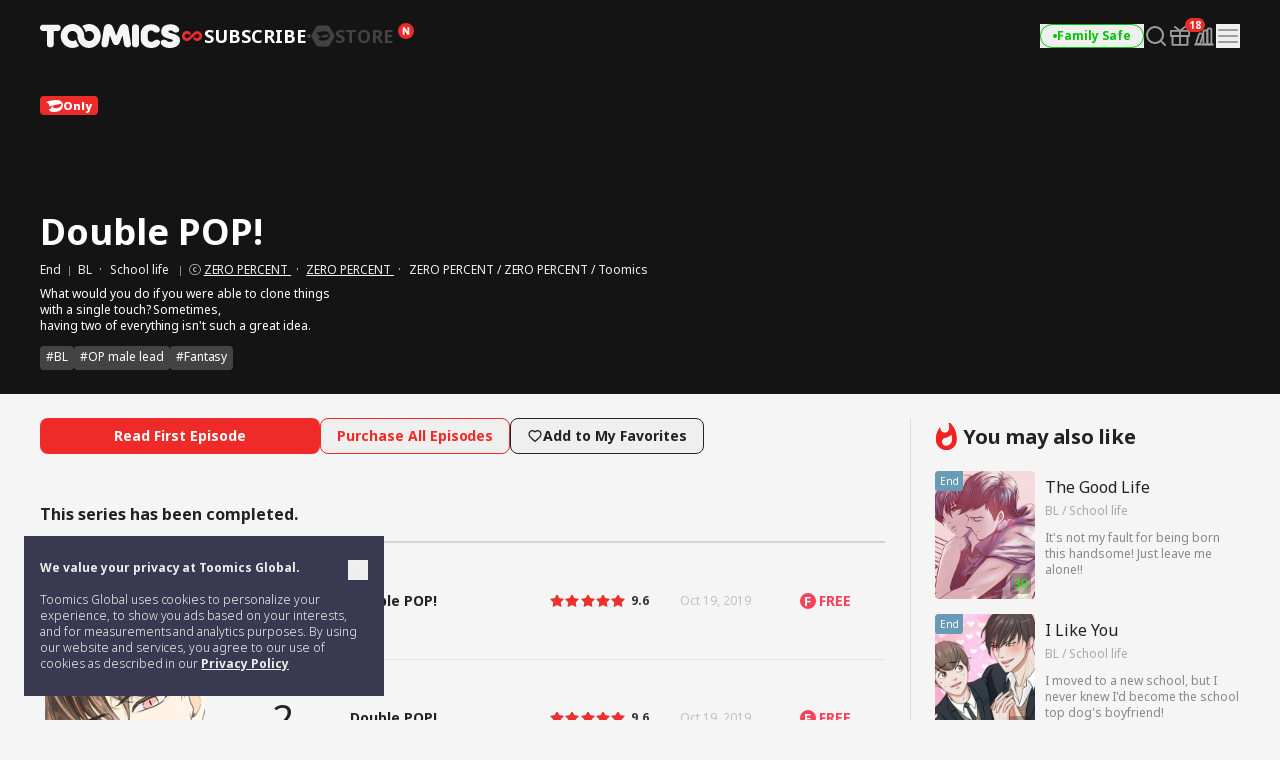

--- FILE ---
content_type: text/html; charset=UTF-8
request_url: https://www.toomics.es/en/webtoon/episode/toon/5156
body_size: 52886
content:
<!doctype html>
<html lang="en-US">
<head>
    <meta charset="utf-8">
    <meta http-equiv="X-UA-Compatible" content="IE=edge">
    <meta name="viewport" content="width=1240">
    <meta name="format-detection" content="telephone=no">
    <meta name="generator" content="Toomics"/>
        <meta name="robots" content="index, follow" />
    <title>Double POP! - Toomics</title>
    <meta property="keywords" content="Double POP!, BL, ZERO PERCENT, Toomics" />
    <meta name="description" content="What would you do if you were able to clone things with a single touch? Sometimes, having two of everything isn't such a great idea." />
    <meta property="og:title" content="Toomics - Double POP!" />
    <meta property="og:description" content="Double POP! - What would you do if you were able to clone things with a single touch? Sometimes, having two of everything isn't such a great idea." />
            <meta property="og:image" content="https://thumb-g2.toomics.es/upload/thumbnail/20190911162648/2019_09_11_15681869078927.png?v=20200729" />
    <meta property="og:type" content="website" />
<meta property="og:url" content="https://www.toomics.es/en/webtoon/episode/toon/5156" />

<script type="application/ld+json">
{
  "@context": "https://schema.org",
  "@type": "WebPage",
  "inLanguage": "en-US",
  "name": "Toomics - Double POP!",
  "url": "https://www.toomics.es/en/webtoon/episode/toon/5156"
}
</script>


    <meta name="apple-mobile-web-app-title" content="TOOMICS"/>

        <meta property="fb:app_id" content="185035708887881"/>

    <link rel="canonical" href="https://toomics.com/en/webtoon/episode/toon/5156" />
    <link rel="alternate" hreflang="en-US" href="https://global.toomics.com/en" />
    <link rel="alternate" hreflang="zh-CN" href="https://global.toomics.com/sc" />
    <link rel="alternate" hreflang="zh-TW" href="https://global.toomics.com/tc" />
    <link rel="alternate" hreflang="es-419" href="https://global.toomics.com/mx" />
    <link rel="alternate" hreflang="es-ES" href="https://global.toomics.com/es" />
    <link rel="alternate" hreflang="it-IT" href="https://global.toomics.com/it" />
    <link rel="alternate" hreflang="pt-BR" href="https://global.toomics.com/por" />
    <link rel="alternate" hreflang="de-DE" href="https://global.toomics.com/de" />
    <link rel="alternate" hreflang="fr-FR" href="https://global.toomics.com/fr" />
    <link rel="alternate" hreflang="ja-JP" href="https://global.toomics.com/ja" />
    <link rel="alternate" hreflang="th-TH" href="https://global.toomics.com/th" />
    <link rel="alternate" hreflang="ko-KR" href="https://global.toomics.com/ko" />
    <link rel="alternate" hreflang="x-default" href="https://global.toomics.com/en" />

    <link rel="shortcut icon" href="https://www.toomics.es/assets/ico/favicon.ico" type="image/x-icon">
    <link rel="apple-touch-icon-precomposed" href="https://www.toomics.es/assets/ico/apple-icon-57x57.png">
    <link rel="apple-touch-icon-precomposed" sizes="96x96" href="https://www.toomics.es/assets/ico/apple-icon-96x96.png">
    <link rel="apple-touch-icon-precomposed" sizes="144x144" href="https://www.toomics.es/assets/ico/apple-icon-144x144.png">
    <link rel="apple-touch-icon-precomposed" sizes="192x192" href="https://www.toomics.es/assets/ico/apple-icon-precomposed.png">
    <meta name="msapplication-TileColor" content="#ffffff">
    <meta name="msapplication-TileImage" content="https://www.toomics.es/assets/ico/ms-icon-144x144.png">
    <meta name="theme-color" content="#ffffff">
        <meta name="appleid-signin-client-id" content="com.toomics.ios.global.client">
    
    <!-- css -->
    <link rel="stylesheet" href="/assets/lib/swiper/swiper-bundle.min.css">
    <link rel="stylesheet" href="/assets/lib/vendor/bootstrap/css/bootstrap.min.css">
    <link rel="stylesheet" href="/assets/lib/bootstrap-slider.min.css?v=20211028" />
    <link rel="stylesheet" href="/assets/lib/font-awesome/css/font-awesome.min.css">
    <link rel="stylesheet" href="/assets/lib/slick/slick.css">
    <link rel="stylesheet" href="/assets/lib/selectric.css">
    <link rel="stylesheet" href="https://fonts.googleapis.com/icon?family=Material+Icons">
            <link rel="stylesheet" href="/assets/web/css/style.css?v=2026011901">
    
    <style>
            </style>

    
    <link rel="stylesheet" href="/assets/lib/intl-tel-input-16.0.0/build/css/intlTelInput.css">

    <!--[if lt IE 9]>
    <script src="/assets/lib/html5shiv.min.js"></script>
    <script src="/assets/lib/respond.min.js"></script>
    <![endif]-->
    <style type="text/css">
        iframe[name='google_conversion_frame'] {
            height: 0 !important;
            width: 0 !important;
            line-height: 0 !important;
            font-size: 0 !important;
            margin-top: -13px;
            float: left;
        }
    </style>


    <script>
        // Constants
        window.dataLayer = window.dataLayer || [];
        const SITE_TYPE = 'Z';
        const COOKIE_PREFIX = 'GTOOMICS';
        const COOKIE_DOMAIN = '.toomics.es';
        const LOCAL_DATETIME = '2026-01-23 20:52:06';

                    const tg_external_id = 't.1.1769219526.697425c68c65b';
            dataLayer.push({"tg_external_id": tg_external_id});
                            const tg_event_id = 't.1.1769219526.697425c68c611';
            dataLayer.push({"tg_event_id": tg_event_id});
                                            const _ab_tid = '79373';
            sessionStorage.setItem('_ab_tid', _ab_tid);
                            const _br_sid = '447cf10a-b238-43e7-b65e-4867275ac5d8';
            sessionStorage.setItem('_br_sid', _br_sid);
            </script>

        <!-- Facebook Pixel Code -->
    <script>
        !function(f,b,e,v,n,t,s)
        {if(f.fbq)return;n=f.fbq=function(){n.callMethod?
            n.callMethod.apply(n,arguments):n.queue.push(arguments)};
            if(!f._fbq)f._fbq=n;n.push=n;n.loaded=!0;n.version='2.0';
            n.queue=[];t=b.createElement(e);t.async=!0;
            t.src=v;s=b.getElementsByTagName(e)[0];
            s.parentNode.insertBefore(t,s)}(window, document,'script',
            'https://connect.facebook.net/en_US/fbevents.js');
        fbq('init', '172811230005116', {'external_id': '6cab1951f6c30ca7cbea9dfa830511d0d655df9b07d1ebec7f883c53c2a3291d'});
        fbq('init', '941498733641992', {'external_id': '6cab1951f6c30ca7cbea9dfa830511d0d655df9b07d1ebec7f883c53c2a3291d'});
        fbq('init', '1486916525531861', {'external_id': '6cab1951f6c30ca7cbea9dfa830511d0d655df9b07d1ebec7f883c53c2a3291d'});
        fbq('track', 'ViewContent',{"content_category":"episode"}, {eventID: 't.1.1769219526.697425c68c611'});
    </script>
    <!-- End Facebook Pixel Code -->
    
            <!-- Twitter universal website tag code -->
        <script>
            !function(e,t,n,s,u,a){e.twq||(s=e.twq=function(){s.exe?s.exe.apply(s,arguments):s.queue.push(arguments);
            },s.version='1.1',s.queue=[],u=t.createElement(n),u.async=!0,u.src='//static.ads-twitter.com/uwt.js',
                a=t.getElementsByTagName(n)[0],a.parentNode.insertBefore(u,a))}(window,document,'script');
            // Insert Twitter Pixel ID and Standard Event data below
            twq('init','o4wpf');
            twq('track','PageView');
        </script>
        <!-- End Twitter universal website tag code -->

        <!-- Google Tag Manager -->
        <script>
            (function (w, d, s, l, i) {
                w[l] = w[l] || [];
                w[l].push({'gtm.start': new Date().getTime(), event: 'gtm.js'});
                var f = d.getElementsByTagName(s)[0], j = d.createElement(s), dl = l != 'dataLayer' ? '&l=' + l : '';
                j.async = true;
                j.src = 'https://www.googletagmanager.com/gtm.js?id=' + i + dl;
                f.parentNode.insertBefore(j, f);
            })(window, document, 'script', 'dataLayer', 'GTM-NBQDHTF');
        </script>
        <!-- End Google Tag Manager -->
    
    <!-- This is an automatically generated script. -->
<script async src="https://www.googletagmanager.com/gtag/js?id=G-XCVE4C6ZQR"></script>
<script>
function setCookieGA(f,g,d){let b,c,e,a;a=new Date,(c=location.hostname.split(".")).length>2&&c.shift(),e=c.join("."),a.setHours(0,0,0,0),a.setDate(a.getDate()+d),b=f+"="+escape(g)+"; path=/ ; domain=."+e,void 0!==d&&(b+=";expires="+a.toUTCString()+";"),document.cookie=b};window.dataLayer = window.dataLayer || [];
function gtag(){dataLayer.push(arguments);}
gtag('js', new Date());
gtag('get', 'G-XCVE4C6ZQR', 'client_id', (clientID) => {
var saved_client_id = '';
   if(saved_client_id == '' || saved_client_id != clientID) {
      if (clientID != 0) {
          setCookieGA('g4_client_id', clientID, 30);
      }
   }
});
gtag('consent', 'default', {'ad_storage': 'denied', 'ad_user_data': 'denied', 'ad_personalization': 'denied', 'analytics_storage': 'denied'});
gtag('config', 'G-XCVE4C6ZQR');
gtag('config', 'AW-11119082779');
gtag('config', 'GT-W6K5Q72');
gtag('config', 'DC-9699383');
gtag('config', 'AW-11335561493');
gtag('config', 'AW-494836902');
gtag('config', 'AW-11405228980');
gtag('config', 'AW-11439996801');
gtag('config', 'AW-11360955251');
gtag('config', 'AW-11017032816');
gtag('config', 'AW-11440054208');
gtag('config', 'AW-11397342067');
gtag('config', 'AW-11483451463');
gtag('config', 'AW-476174499');
gtag('config', 'AW-11397382885');
gtag('event', 'select_content', {"content_type":"episode","item_id":"en::5156"});

</script></head>
<body class=""
      lang="en"
      oncontextmenu="return false" onselectstart="return false" ondragstart="return false">

    <!-- Google Tag Manager (noscript) -->
    <noscript>
        <iframe src="https://www.googletagmanager.com/ns.html?id=GTM-NBQDHTF" height="0" width="0"
                style="display:none;visibility:hidden"></iframe>
    </noscript>
    <!-- End Google Tag Manager (noscript) -->

    <!--
    Start of global snippet: Please do not remove
    Place this snippet between the <head> and </head> tags on every page of your site.
    -->
    <!-- Global site tag (gtag.js) - Google Marketing Platform -->
    <script async src="https://www.googletagmanager.com/gtag/js?id=DC-9839689"></script>
    <script>
        window.dataLayer = window.dataLayer || [];
        function gtag(){dataLayer.push(arguments);}
        gtag('js', new Date());

        gtag('config', 'DC-9839689');
    </script>
    <!-- End of global snippet: Please do not remove -->

    <!--
    Event snippet for Tommics_remarketing_2020 on : Please do not remove.
    Place this snippet on pages with events you’re tracking.
    Creation date: 01/09/2020
    -->
    <script>
        gtag('event', 'conversion', {
            'allow_custom_scripts': true,
            'send_to': 'DC-9839689/invmedia/tommi0+standard'
        });
    </script>
    <noscript>
        <img src="https://ad.doubleclick.net/ddm/activity/src=9839689;type=invmedia;cat=tommi0;dc_lat=;dc_rdid=;tag_for_child_directed_treatment=;tfua=;npa=;ord=1?" width="1" height="1" alt=""/>
    </noscript>
    <!-- End of event snippet: Please do not remove -->


<!-- traffic junky tag -->
<!--// traffic junky tag -->

<!-- Nend tag -->
<!--// Nend tag -->


<div id="glo_wrapper" >

    <header class="bg-gray-950">
        <div class="mx-auto flex h-full w-[1200px] items-center">
            <div class="flex h-[72px] flex-shrink-0 items-center gap-x-6">
                                    <a href="/en" class="group text-[0px]">
                        <svg width="140" height="24" viewBox="0 0 140 24" fill="none" xmlns="http://www.w3.org/2000/svg">
                            <g id="toomics">
                                <g id="TOOMICS">
                                    <path d="M57.3072 3.5055C58.3687 4.5899 59.205 5.85981 59.8193 7.31522C60.4336 8.77063 60.7397 10.3267 60.7397 11.9836C60.7397 13.6425 60.4336 15.1986 59.8193 16.654C59.205 18.1105 58.3687 19.3793 57.3072 20.4638C56.2467 21.5471 55.0036 22.4025 53.5789 23.029C52.1543 23.6555 50.63 23.9693 49.0082 23.9693C47.3863 23.9693 45.8621 23.6555 44.4364 23.029C43.6675 22.6898 42.9556 22.2785 42.2916 21.8079C41.751 21.421 41.2415 20.9938 40.7704 20.5199C40.7512 20.4989 40.7306 20.4754 40.7188 20.462L40.7092 20.451C39.6695 19.3454 38.857 18.0586 38.2718 16.5915C37.7187 15.205 37.452 13.7315 37.45 12.1775C37.4489 12.192 37.4475 12.2061 37.4461 12.2201C37.4449 12.2328 37.4437 12.2455 37.4427 12.2581C37.4442 12.2218 37.4463 12.1857 37.4485 12.1495C37.4523 12.0843 37.4562 12.0189 37.4562 11.9528C37.4562 11.2521 37.3254 10.5939 37.066 9.97694C36.8056 9.36001 36.458 8.82894 36.0201 8.38267C35.5853 7.9364 35.0644 7.58129 34.4616 7.31522C33.8577 7.05022 33.2133 6.91665 32.5264 6.91665C31.8395 6.91665 31.1951 7.05022 30.5922 7.31522C29.9883 7.58129 29.4623 7.9364 29.0161 8.38267C28.5689 8.82894 28.215 9.36001 27.9556 9.97694C27.6952 10.5939 27.5655 11.2521 27.5655 11.9528C27.5655 12.6535 27.6952 13.3128 27.9556 13.9287C28.215 14.5456 28.5689 15.082 29.0161 15.5389C29.4623 15.9958 29.9883 16.3572 30.5922 16.6233C31.1951 16.8883 31.8395 17.0208 32.5264 17.0208C33.2133 17.0208 33.8577 16.8883 34.4616 16.6233C34.9918 16.389 35.4494 16.0668 35.851 15.6841C35.9952 16.2597 36.1612 16.8268 36.3812 17.377C37.0359 19.02 38.0207 20.5284 39.1724 21.7877C38.5021 22.2679 37.783 22.6866 37.0038 23.029C35.5791 23.6555 34.0548 23.9693 32.433 23.9693C30.8112 23.9693 29.2859 23.6555 27.8622 23.029C26.4365 22.4025 25.1945 21.5471 24.133 20.4638C23.0725 19.3793 22.2351 18.1105 21.6219 16.654C21.0076 15.1986 20.7005 13.6425 20.7005 11.9836C20.7005 10.3267 21.0076 8.77063 21.6219 7.31522C22.2351 5.85981 23.0725 4.5899 24.133 3.5055C25.1945 2.42215 26.4365 1.56777 27.8622 0.940241C29.2859 0.313767 30.8112 0 32.433 0C34.0548 0 35.5791 0.313767 37.0038 0.940241C38.4233 1.56565 39.6622 2.41685 40.7206 3.4949C40.7238 3.49652 40.7269 3.49999 40.7296 3.50296L40.732 3.5055C41.7935 4.5899 42.6309 5.85981 43.2441 7.31522C43.3915 7.66397 43.5191 8.02014 43.6301 8.38054C43.6497 8.44198 43.6647 8.50452 43.6796 8.56709C43.6899 8.61031 43.7002 8.65355 43.7121 8.69643L43.7285 8.7571C43.776 8.93279 43.8235 9.10818 43.8625 9.28687L43.8767 9.34122C43.8866 9.3792 43.8967 9.41744 43.9051 9.45541C44.0545 10.1858 44.1365 10.9373 44.152 11.7111V11.7133C44.1525 11.7569 44.1556 11.7998 44.1588 11.8427C44.1621 11.8894 44.1655 11.936 44.1655 11.9836C44.1655 12.0297 44.1623 12.0745 44.1591 12.1191C44.1565 12.1544 44.154 12.1897 44.1531 12.2253C44.1842 12.8242 44.3056 13.3945 44.5318 13.9287C44.7902 14.5456 45.143 15.082 45.5912 15.5389C45.6131 15.5607 45.6373 15.5792 45.6615 15.5978C45.6832 15.6145 45.705 15.6311 45.7251 15.6502C46.1433 16.0498 46.6185 16.3805 47.1684 16.6233C47.7703 16.8883 48.4157 17.0208 49.1026 17.0208C49.7885 17.0208 50.4328 16.8883 51.0367 16.6233C51.6386 16.3572 52.1595 15.9958 52.5963 15.5389C53.0332 15.082 53.3808 14.5456 53.6412 13.9287C53.9006 13.3128 54.0314 12.6535 54.0314 11.9528C54.0314 11.2521 53.9006 10.5939 53.6412 9.97694C53.3808 9.36001 53.0332 8.82894 52.5963 8.38267C52.1595 7.9364 51.6386 7.58129 51.0367 7.31522C50.4328 7.05022 49.7885 6.91665 49.1026 6.91665C48.4157 6.91665 47.7703 7.05022 47.1684 7.31522C46.6143 7.55797 46.135 7.88763 45.7137 8.28196C45.5518 7.67139 45.364 7.07036 45.1191 6.49052C44.4291 4.85279 43.4745 3.40056 42.2916 2.16139C42.9556 1.68968 43.6675 1.27839 44.4364 0.940241C45.8621 0.313767 47.3863 0 49.0082 0C50.6321 0 52.1522 0.312707 53.5789 0.940241C55.0036 1.56777 56.2467 2.42215 57.3072 3.5055Z" fill="#F5F5F5"></path>
                                    <path d="M111.159 0.290456C104.731 0.290456 100.653 4.45423 100.653 9.90169V14.3877C100.653 19.8341 104.731 24 111.159 24C116.963 24 120.099 20.7966 120.099 18.5525C120.099 16.7908 119.001 15.6682 116.648 15.6682C115.413 15.6682 114.71 16.2123 113.996 16.7646C113.26 17.334 112.513 17.9123 111.159 17.9123C109.121 17.9123 107.71 16.4696 107.71 14.3877V9.90169C107.71 7.81874 109.121 6.37711 111.159 6.37711C112.317 6.37711 112.981 6.92005 113.655 7.47169C114.352 8.04127 115.06 8.62012 116.335 8.62012C118.688 8.62012 119.785 7.49756 119.785 5.73686C119.785 3.49385 116.648 0.290456 111.159 0.290456Z" fill="#F5F5F5"></path>
                                    <path d="M121.179 7.6594C121.179 3.49351 124.316 0.290118 130.589 0.290118C136.078 0.290118 139.216 3.49351 139.216 5.73652C139.216 7.49828 138.118 8.61978 135.765 8.61978C134.49 8.61978 133.782 8.04081 133.085 7.47117C132.41 6.9196 131.746 6.37677 130.589 6.37677C129.022 6.37677 128.393 7.01915 128.393 7.6594C128.393 8.45636 129.86 8.84853 131.75 9.35405C135.178 10.2706 140 11.5599 140 16.3103C140 20.4751 136.55 23.9997 129.649 23.9997C123.846 23.9997 120.71 20.7963 120.71 18.5522C120.71 16.7904 121.807 15.6689 124.159 15.6689C125.396 15.6689 126.099 16.213 126.813 16.7651C127.549 17.3342 128.296 17.9119 129.649 17.9119C132.002 17.9119 132.785 17.1116 132.785 16.3103C132.785 15.6692 131.495 15.3486 129.776 14.9212C126.337 14.0665 121.179 12.7846 121.179 7.6594Z" fill="#F5F5F5"></path>
                                    <path d="M0 3.84432C0 5.7672 1.2545 7.04771 3.45013 7.04771H6.90027V20.1846C6.90027 22.1085 8.15477 23.389 10.3504 23.389C12.546 23.389 13.8005 22.1085 13.8005 20.1846V7.04771H17.2507C19.4453 7.04771 20.7008 5.7672 20.7008 3.84432C20.7008 1.92144 19.4453 0.639868 17.2507 0.639868H3.45013C1.2545 0.639868 0 1.92144 0 3.84432Z" fill="#F5F5F5"></path>
                                    <path d="M72.4244 17.9419L70.071 11.8542H69.7577L68.3465 20.185C68.0331 22.1078 66.7786 23.3894 64.7397 23.3894C62.7018 23.3894 61.4462 22.1078 61.4462 20.185C61.4462 18.9034 61.7606 17.3017 61.7606 17.3017L63.9552 3.8447C64.3319 1.60063 65.8375 0 68.5032 0C70.8555 0 72.2687 1.44057 73.2088 3.8447L76.0312 11.3412H76.3446L79.1669 3.8447C80.0769 1.44057 81.5203 0 83.8716 0C86.5383 0 88.075 1.60063 88.4195 3.8447L90.6151 17.3017C90.6151 17.3017 90.9285 18.9034 90.9285 20.185C90.9285 22.1078 89.674 23.3894 87.6361 23.3894C85.5961 23.3894 84.3427 22.1078 84.0293 20.185L82.6171 11.8542H82.3037L79.9514 17.9419C79.1669 20.0249 78.0691 21.1453 76.1879 21.1453C74.3056 21.1453 73.1767 20.0249 72.4244 17.9419Z" fill="#F5F5F5"></path>
                                    <path d="M95.4786 23.3891C97.6732 23.3891 98.9277 22.1075 98.9277 20.1846V3.5232C98.9277 1.60138 97.6732 0.31875 95.4786 0.31875C93.283 0.31875 92.0285 1.60138 92.0285 3.5232V20.1846C92.0285 22.1075 93.283 23.3891 95.4786 23.3891Z" fill="#F5F5F5"></path>
                                </g>
                            </g>
                        </svg>
                        <span class="sr-only">TOOMICS</span>
                    </a>
                
                                    <div class="flex justify-start items-center gap-3 ">
                        <a  style="cursor: default"  class="active group text-[0px]">
                            <div class="inline-flex justify-start items-center gap-1 text-[18px]/[24px] font-bold text-gray-800 -tracking-[0.036px] group-hover:text-white group-[.active]:text-white">
                                                                <svg xmlns="http://www.w3.org/2000/svg" width="24" height="24" viewBox="0 0 24 24" fill="none" class="group-[.active]:hidden group-hover:hidden">
                                    <path d="M6.8877 7C8.19133 7.00011 9.41331 7.51838 10.3701 8.49414C10.8984 9.03288 10.9073 9.91594 10.3906 10.4668C9.87401 11.0176 9.02729 11.0279 8.49902 10.4893C8.03627 10.0173 7.48373 9.79014 6.8877 9.79004C5.63591 9.79004 4.67599 10.8127 4.67578 11.9932C4.67578 13.1738 5.63578 14.1973 6.8877 14.1973C7.49511 14.1972 8.04431 13.9617 8.45703 13.541L8.48633 13.5107L10.8779 11.3516C10.9434 11.2469 11.0231 11.1493 11.1182 11.0635L13.8564 8.59082C14.7591 7.68655 15.9492 7.19727 17.2031 7.19727C19.8064 7.19729 21.9999 9.34948 22 12.0986C22 14.8479 19.8065 17 17.2031 17C15.9235 17 14.7244 16.491 13.7852 15.5332C13.2667 15.0045 13.2567 14.1374 13.7637 13.5967C14.2707 13.056 15.1026 13.0465 15.6211 13.5752C16.0754 14.0385 16.618 14.2617 17.2031 14.2617C18.4319 14.2617 19.374 13.2574 19.374 12.0986C19.3739 10.9399 18.4318 9.93655 17.2031 9.93652C16.6067 9.93652 16.0673 10.1669 15.6621 10.5801L15.6338 10.6094L13.1504 13C13.1205 13.027 13.0879 13.0518 13.0547 13.0762L10.2969 15.5674C9.37731 16.4886 8.16513 16.9872 6.8877 16.9873C4.23528 16.9873 2 14.7942 2 11.9932C2.0002 9.1923 4.2354 7 6.8877 7Z" fill="#424242"></path>
                                </svg>
                                <svg xmlns="http://www.w3.org/2000/svg" width="24" height="24" viewBox="0 0 24 24" fill="none" class="group-[.active]:!block group-hover:!block ">
                                    <path d="M6.8877 7C8.19133 7.00011 9.41331 7.51838 10.3701 8.49414C10.8984 9.03288 10.9073 9.91594 10.3906 10.4668C9.87401 11.0176 9.02729 11.0279 8.49902 10.4893C8.03627 10.0173 7.48373 9.79014 6.8877 9.79004C5.63591 9.79004 4.67599 10.8127 4.67578 11.9932C4.67578 13.1738 5.63578 14.1973 6.8877 14.1973C7.49511 14.1972 8.04431 13.9617 8.45703 13.541L8.48633 13.5107L10.8779 11.3516C10.9434 11.2469 11.0231 11.1493 11.1182 11.0635L13.8564 8.59082C14.7591 7.68655 15.9492 7.19727 17.2031 7.19727C19.8064 7.19729 21.9999 9.34948 22 12.0986C22 14.8479 19.8065 17 17.2031 17C15.9235 17 14.7244 16.491 13.7852 15.5332C13.2667 15.0045 13.2567 14.1374 13.7637 13.5967C14.2707 13.056 15.1026 13.0465 15.6211 13.5752C16.0754 14.0385 16.618 14.2617 17.2031 14.2617C18.4319 14.2617 19.374 13.2574 19.374 12.0986C19.3739 10.9399 18.4318 9.93655 17.2031 9.93652C16.6067 9.93652 16.0673 10.1669 15.6621 10.5801L15.6338 10.6094L13.1504 13C13.1205 13.027 13.0879 13.0518 13.0547 13.0762L10.2969 15.5674C9.37731 16.4886 8.16513 16.9872 6.8877 16.9873C4.23528 16.9873 2 14.7942 2 11.9932C2.0002 9.1923 4.2354 7 6.8877 7Z" fill="#EF2B2A"></path>
                                </svg>
                                                                <span class="leading-[1]">SUBSCRIBE</span>
                            </div>
                        </a>

                        <svg xmlns="http://www.w3.org/2000/svg" width="4" height="4" viewBox="0 0 4 4" fill="none" class="flex-shrink-0">
                            <circle cx="2" cy="2" r="2" fill="#424242"></circle>
                        </svg>
                        <a href="/en/store"   class=" group text-[0px] relative">
                            <div class="inline-flex justify-start items-center gap-1 text-[18px]/[24px] font-bold text-gray-800 -tracking-[0.036px] group-hover:text-yellow-400 group-[.active]:text-yellow-400">
                                                                <svg xmlns="http://www.w3.org/2000/svg" width="24" height="24" viewBox="0 0 24 24" fill="none" class="group-[.active]:hidden group-hover:hidden">
                                    <path fill-rule="evenodd" clip-rule="evenodd" d="M23.2783 10.75C23.7249 11.5235 23.7249 12.4765 23.2783 13.25L18.7217 21.1423C18.2751 21.9158 17.4498 22.3923 16.5566 22.3923H7.44334C6.55018 22.3923 5.72486 21.9158 5.27828 21.1423L0.721654 13.25C0.275074 12.4765 0.275074 11.5235 0.721654 10.75L5.27828 2.85767C5.72486 2.08416 6.55018 1.60767 7.44334 1.60767H16.5566C17.4498 1.60767 18.2751 2.08416 18.7217 2.85767L23.2783 10.75ZM5.1414 8.84385C7.8403 7.75878 12.2819 7.37884 12.2819 7.37884L12.2824 7.37834C18.7689 6.66878 18.999 11.014 18.999 11.014C19.1005 16.9688 11.2943 16.6298 11.2943 16.6298C8.59144 16.6372 7.66662 15.636 7.39776 14.6827C8.92801 14.5653 9.76795 12.4134 9.76795 12.4134L10.498 12.255C10.498 12.255 11.2398 14.5041 14.5353 13.5962C18.1286 12.6063 17.8249 10.0853 17.8249 10.0853L7.62148 12.2841C8.01055 9.77793 5.49219 9.24206 5.49219 9.24206C4.98783 9.13054 5.00353 9.02692 5.00353 9.02692C4.9736 8.91441 5.1414 8.84385 5.1414 8.84385Z" fill="#424242"></path>
                                </svg>
                                <svg xmlns="http://www.w3.org/2000/svg" width="24" height="24" viewBox="0 0 24 24" fill="none" class="group-[.active]:!block group-hover:!block hidden">
                                    <path fill-rule="evenodd" clip-rule="evenodd" d="M23.2783 10.75C23.7249 11.5235 23.7249 12.4765 23.2783 13.25L18.7217 21.1423C18.2751 21.9158 17.4498 22.3923 16.5566 22.3923H7.44334C6.55018 22.3923 5.72486 21.9158 5.27828 21.1423L0.721654 13.25C0.275074 12.4765 0.275074 11.5235 0.721654 10.75L5.27828 2.85767C5.72486 2.08416 6.55018 1.60767 7.44334 1.60767H16.5566C17.4498 1.60767 18.2751 2.08416 18.7217 2.85767L23.2783 10.75ZM5.1414 8.84385C7.8403 7.75878 12.2819 7.37884 12.2819 7.37884L12.2824 7.37834C18.7689 6.66878 18.999 11.014 18.999 11.014C19.1005 16.9688 11.2943 16.6298 11.2943 16.6298C8.59144 16.6372 7.66662 15.636 7.39776 14.6827C8.92801 14.5653 9.76795 12.4134 9.76795 12.4134L10.498 12.255C10.498 12.255 11.2398 14.5041 14.5353 13.5962C18.1286 12.6063 17.8249 10.0853 17.8249 10.0853L7.62148 12.2841C8.01055 9.77793 5.49219 9.24206 5.49219 9.24206C4.98783 9.13054 5.00353 9.02692 5.00353 9.02692C4.9736 8.91441 5.1414 8.84385 5.1414 8.84385Z" fill="#FFF500"></path>
                                </svg>
                                                                <span class="leading-[1]">STORE</span>
                            </div>

                            <!-- new icon -->
                            <i class="-mt-[1px] ml-1 inline-flex absolute top-0 -right-5">
                                <svg width="16" height="16" viewBox="0 0 16 16" fill="none" xmlns="http://www.w3.org/2000/svg">
                                    <rect width="16" height="16" rx="8" fill="#EF2B2A"></rect>
                                    <path d="M4.92568 11.6836C4.82865 11.6836 4.75 11.605 4.75 11.5082V4.49229C4.75 4.39542 4.82865 4.31689 4.92568 4.31689H6.56604C6.62668 4.31689 6.68303 4.34812 6.71511 4.39949L9.05728 8.14988L9.28177 8.57341C9.32711 8.65894 9.45874 8.61876 9.44931 8.52245C9.4088 8.10859 9.37778 7.68573 9.37778 7.29485V4.49229C9.37778 4.39542 9.45643 4.31689 9.55346 4.31689H11.0743C11.1713 4.31689 11.25 4.39542 11.25 4.49229V11.5082C11.25 11.605 11.1713 11.6836 11.0743 11.6836H9.44482C9.38399 11.6836 9.32748 11.6521 9.29545 11.6005L6.96525 7.84232L6.71883 7.38666C6.67307 7.30206 6.54286 7.34212 6.55194 7.43785C6.59177 7.85816 6.62222 8.28708 6.62222 8.69614V11.5082C6.62222 11.605 6.54357 11.6836 6.44654 11.6836H4.92568Z" fill="white"></path>
                                </svg>
                                <span class="sr-only">New</span>
                            </i>
                                                    </a>
                    </div>
                            </div>
            
            <!-- right -->
            <div class="ml-auto flex flex-shrink-0 items-center gap-x-5">
                
                                                                    <a href="/en/webtoon/episode/toon/5156" onclick="Base.setFamilyMode('N', '/en/webtoon/episode/toon/5156'); return false;" target="_self">
                            <button class="group active">
                                <div class="flex h-6 items-center gap-x-1 rounded-full border border-gray-300 px-3 group-hover:border-green-500 group-[.active]:border-green-500">
                                    <div class="size-1 rounded-full bg-gray-400 group-hover:bg-green-500 group-[.active]:bg-green-500"></div>
                                    <div class="whitespace-nowrap text-xs font-bold text-gray-400 group-hover:text-green-500 group-[.active]:text-green-500">
                                        Family Safe                                    </div>
                                </div>
                            </button>
                        </a>
                    
                
                <a href="/en/webtoon/search_v2" title="Search" class=" group flex items-center justify-center">
                    <i class="inline-flex">
                        <svg width="24" height="24" viewBox="0 0 24 24" fill="none" xmlns="http://www.w3.org/2000/svg">
                            <g id="search-md">
                                <path id="Icon"
                                      d="M21 21L16.65 16.65M19 11C19 15.4183 15.4183 19 11 19C6.58172 19 3 15.4183 3 11C3 6.58172 6.58172 3 11 3C15.4183 3 19 6.58172 19 11Z"
                                      stroke="#9E9E9E" stroke-width="2" stroke-linecap="round" stroke-linejoin="round"
                                      class="group-hover:stroke-white group-focus:stroke-white group-[.active]:stroke-white group-[.header-trans]/header:stroke-white">
                                </path>
                            </g>
                        </svg>
                    </i>
                    <span class="sr-only">Search</span>
                </a>

                                                                            <a href="/en/mypage/gift_box_ticket" title="Gift Box" class="group relative flex items-center justify-center ">
                                            <i class="inline-flex">
                            <!-- <editor-fold desc="SVG"> -->
                            <svg class="group-[.active]:hidden" xmlns="http://www.w3.org/2000/svg" width="24" height="24" viewBox="0 0 24 24" fill="none">
                                <path
                                        class="group-hover:fill-white group-focus:fill-white"
                                        fill-rule="evenodd"
                                        clip-rule="evenodd"
                                        d="M3.8 7.70003V11.1H20.2V7.70003H3.8ZM3 5.90003C2.44772 5.90003 2 6.34775 2 6.90003V11.9C2 12.4523 2.44772 12.9 3 12.9H21C21.5523 12.9 22 12.4523 22 11.9V6.90003C22 6.34775 21.5523 5.90003 21 5.90003H3Z"
                                        fill="#9E9E9E"
                                />
                                <path
                                        class="group-hover:fill-white group-focus:fill-white"
                                        fill-rule="evenodd"
                                        clip-rule="evenodd"
                                        d="M5.4 20V12.9H3.6V20.4C3.6 21.1732 4.2268 21.8 5 21.8H19C19.7732 21.8 20.4 21.1732 20.4 20.4V12.9H18.6V20H5.4Z"
                                        fill="#9E9E9E"
                                />
                                <path
                                        class="group-hover:fill-white group-focus:fill-white"
                                        fill-rule="evenodd"
                                        clip-rule="evenodd"
                                        d="M11.1 20.9V6.90003H12.9V20.9H11.1Z"
                                        fill="#9E9E9E"
                                />
                                <path
                                        class="group-hover:fill-white group-focus:fill-white"
                                        fill-rule="evenodd"
                                        clip-rule="evenodd"
                                        d="M17.7028 2.33781C18.0133 2.72594 17.9504 3.29231 17.5622 3.60282L12.5622 7.60282C12.1741 7.91332 11.6077 7.85039 11.2972 7.46226C10.9867 7.07412 11.0496 6.50776 11.4378 6.19725L16.4378 2.19725C16.8259 1.88674 17.3923 1.94967 17.7028 2.33781Z"
                                        fill="#9E9E9E"
                                />
                                <path
                                        class="group-hover:fill-white group-focus:fill-white"
                                        fill-rule="evenodd"
                                        clip-rule="evenodd"
                                        d="M6.29722 2.33781C5.98671 2.72594 6.04964 3.29231 6.43777 3.60282L11.4378 7.60282C11.8259 7.91332 12.3923 7.85039 12.7028 7.46226C13.0133 7.07412 12.9504 6.50776 12.5622 6.19725L7.56223 2.19725C7.17409 1.88674 6.60773 1.94967 6.29722 2.33781Z"
                                        fill="#9E9E9E"
                                />
                            </svg>
                            <svg class="hidden group-[.active]:!inline-block" xmlns="http://www.w3.org/2000/svg" width="24" height="24" viewBox="0 0 24 24" fill="none">
                                <path
                                        d="M2 7.00003C2 6.44774 2.44772 6.00003 3 6.00003H10.1C10.6523 6.00003 11.1 6.44774 11.1 7.00003V10.6C11.1 10.8762 10.8761 11.1 10.6 11.1H3C2.44771 11.1 2 10.6523 2 10.1V7.00003Z"
                                        fill="white"
                                />
                                <path
                                        d="M3.5 13.9C3.5 13.3477 3.94772 12.9 4.5 12.9H10.6C10.8761 12.9 11.1 13.1239 11.1 13.4V21.3C11.1 21.5762 10.8761 21.8 10.6 21.8H4.5C3.94771 21.8 3.5 21.3523 3.5 20.8V13.9Z"
                                        fill="white"
                                />
                                <path
                                        d="M12.9 13.4001C12.9 13.1239 13.1239 12.9001 13.4 12.9001H19.5C20.0523 12.9001 20.5 13.3478 20.5 13.9001V20.8001C20.5 21.3523 20.0523 21.8001 19.5 21.8001H13.4C13.1239 21.8001 12.9 21.5762 12.9 21.3001V13.4001Z"
                                        fill="white"
                                />
                                <path
                                        fill-rule="evenodd"
                                        clip-rule="evenodd"
                                        d="M6.3015 2.33249C5.98806 2.71826 6.04669 3.28508 6.43246 3.59853L9.29995 5.9284V8.00003C9.29995 8.49709 9.70289 8.90003 10.2 8.90003C10.697 8.90003 11.1 8.49709 11.1 8.00003V5.50003C11.1 5.22902 10.9778 4.97243 10.7675 4.80153L7.56754 2.20153C7.18177 1.88809 6.61494 1.94672 6.3015 2.33249Z"
                                        fill="white"
                                />
                                <path
                                        d="M22 7.00003C22 6.44774 21.5523 6.00003 21 6.00003H13.9C13.3477 6.00003 12.9 6.44774 12.9 7.00003V10.1C12.9 10.6523 13.3477 11.1 13.9 11.1H21.5C21.7761 11.1 22 10.8762 22 10.6V7.00003Z"
                                        fill="white"
                                />
                                <path
                                        fill-rule="evenodd"
                                        clip-rule="evenodd"
                                        d="M17.6985 2.33249C18.0119 2.71826 17.9533 3.28508 17.5675 3.59853L14.7 5.9284V8.00003C14.7 8.49709 14.2971 8.90003 13.8 8.90003C13.303 8.90003 12.9 8.49709 12.9 8.00003V5.50003C12.9 5.22902 13.0222 4.97243 13.2325 4.80153L16.4325 2.20153C16.8182 1.88809 17.3851 1.94672 17.6985 2.33249Z"
                                        fill="white"
                                />
                            </svg>
                            <!-- </editor-fold> -->
                            <span class="sr-only">Gift Box</span>
                        </i>

                        
                                                    <b class="min-w-[14px] px-1 rounded-full flex justify-center items-center bg-red-500 text-[10px]/[14px] text-white -tracking-[0.02px] absolute left-[calc(50%+5px)] -top-1.5 whitespace-nowrap">
                                18                            </b>
                                            </a>
                
                <a href="/en/webtoon/recent" title="My Library" class="group flex items-center justify-center ">
                    <i class="inline-flex">
                        <!-- <editor-fold desc="SVG"> -->
                        <svg class="group-[.active]:hidden" xmlns="http://www.w3.org/2000/svg" width="24" height="24" viewBox="0 0 24 24" fill="none">
                            <path
                                fill-rule="evenodd"
                                clip-rule="evenodd"
                                d="M2.10001 20.5001C2.10001 20.003 2.50295 19.6001 3.00001 19.6001H21C21.4971 19.6001 21.9 20.003 21.9 20.5001C21.9 20.9972 21.4971 21.4001 21 21.4001H3.00001C2.50295 21.4001 2.10001 20.9972 2.10001 20.5001Z"
                                fill="#9E9E9E"
                                class="group-hover:fill-white"
                            />
                            <path
                                fill-rule="evenodd"
                                clip-rule="evenodd"
                                d="M10.5102 7.7001C10.5102 6.5403 11.4504 5.6001 12.6102 5.6001H14.2102C15.37 5.6001 16.3102 6.5403 16.3102 7.7001V19.3001C16.3102 20.4599 15.37 21.4001 14.2102 21.4001H12.6102C11.4504 21.4001 10.5102 20.4599 10.5102 19.3001V7.7001ZM12.6102 7.4001C12.4445 7.4001 12.3102 7.53441 12.3102 7.7001V19.3001C12.3102 19.4658 12.4445 19.6001 12.6102 19.6001H14.2102C14.3758 19.6001 14.5102 19.4658 14.5102 19.3001V7.7001C14.5102 7.53441 14.3758 7.4001 14.2102 7.4001H12.6102Z"
                                fill="#9E9E9E"
                                class="group-hover:fill-white"
                            />
                            <path
                                fill-rule="evenodd"
                                clip-rule="evenodd"
                                d="M6.19759 9.81159C6.56125 8.71028 7.74885 8.1123 8.85016 8.47596L10.3695 8.97765C11.4708 9.34132 12.0688 10.5289 11.7051 11.6302L9.0085 19.7965C8.64483 20.8978 7.45724 21.4958 6.35593 21.1321L4.83662 20.6304C3.73531 20.2668 3.13733 19.0792 3.50099 17.9779L6.19759 9.81159ZM8.28575 10.1852C8.12842 10.1332 7.95877 10.2187 7.90681 10.376L5.21022 18.5423C5.15827 18.6996 5.24369 18.8693 5.40102 18.9212L6.92033 19.4229C7.07766 19.4749 7.24732 19.3894 7.29927 19.2321L9.99587 11.0658C10.0478 10.9085 9.96239 10.7388 9.80506 10.6869L8.28575 10.1852Z"
                                fill="#9E9E9E"
                                class="group-hover:fill-white"
                            />
                            <path
                                fill-rule="evenodd"
                                clip-rule="evenodd"
                                d="M14.5102 5.7001C14.5102 4.5403 15.4504 3.6001 16.6102 3.6001H18.2102C19.37 3.6001 20.3102 4.5403 20.3102 5.7001V19.3001C20.3102 20.4599 19.37 21.4001 18.2102 21.4001H16.6102C15.4504 21.4001 14.5102 20.4599 14.5102 19.3001V5.7001ZM16.6102 5.4001C16.4445 5.4001 16.3102 5.53441 16.3102 5.7001L16.3102 19.3001C16.3102 19.4658 16.4445 19.6001 16.6102 19.6001H18.2102C18.3758 19.6001 18.5102 19.4658 18.5102 19.3001V5.7001C18.5102 5.53441 18.3758 5.4001 18.2102 5.4001H16.6102Z"
                                fill="#9E9E9E"
                                class="group-hover:fill-white"
                            />
                        </svg>
                        <!-- </editor-fold> -->
                        <!-- <editor-fold desc="SVG"> -->
                        <svg class="hidden group-[.active]:!inline-block" xmlns="http://www.w3.org/2000/svg" width="24" height="24" viewBox="0 0 24 24" fill="none">
                            <path
                                fill-rule="evenodd"
                                clip-rule="evenodd"
                                d="M2.10001 20.5C2.10001 20.0029 2.50295 19.6 3.00001 19.6H21C21.4971 19.6 21.9 20.0029 21.9 20.5C21.9 20.9971 21.4971 21.4 21 21.4H3.00001C2.50295 21.4 2.10001 20.9971 2.10001 20.5Z"
                                fill="white"
                            />
                            <path
                                d="M10.4102 7.7C10.4102 7.03726 10.9474 6.5 11.6102 6.5H13.2102C13.8729 6.5 14.4102 7.03726 14.4102 7.7V19.3C14.4102 19.9627 13.8729 20.5 13.2102 20.5H11.6102C10.9474 20.5 10.4102 19.9627 10.4102 19.3V7.7Z"
                                fill="white"
                            />
                            <path
                                d="M6.09163 10.2218C6.20671 9.56913 6.8291 9.13333 7.48178 9.24842L9.05747 9.52625C9.71014 9.64134 10.1459 10.2637 10.0309 10.9164L8.53749 19.3857C8.4224 20.0384 7.80001 20.4742 7.14734 20.3591L5.57165 20.0813C4.91897 19.9662 4.48317 19.3438 4.59825 18.6912L6.09163 10.2218Z"
                                fill="white"
                            />
                            <path
                                d="M15.4102 5.7C15.4102 5.03726 15.9474 4.5 16.6102 4.5H18.2102C18.8729 4.5 19.4102 5.03726 19.4102 5.7V19.3C19.4102 19.9627 18.8729 20.5 18.2102 20.5H16.6102C15.9474 20.5 15.4102 19.9627 15.4102 19.3V5.7Z"
                                fill="white"
                            />
                        </svg>
                        <!-- </editor-fold> -->
                        <span class="sr-only">My Library</span>
                    </i>
                </a>

                <div class="gnb-dropdown group relative">
                    <div class="gnb-dropdown-content absolute right-0 top-full z-[100] mt-[23px] flex w-[362px] origin-top-right flex-col rounded-2lg border border-white/15 bg-slate-800 shadow-md">
                        <!-- fixed -->
                        <div class="flex-none">
                            <div class="flex items-center justify-end gap-4 p-6">
                                                                                                                                                    <a href="/en/webtoon/episode/toon/5156" onclick="Base.setFamilyMode('N', '/en/webtoon/episode/toon/5156'); return false;" target="_self">
                                            <button class="group active">
                                                <div class="flex h-6 items-center gap-x-1 rounded-full border border-gray-300 px-3 group-[.active]:border-green-500">
                                                    <div class="size-1 rounded-full bg-gray-400 group-[.active]:bg-green-500"></div>
                                                    <div class="whitespace-nowrap text-xs font-bold text-gray-400 group-[.active]:text-green-500">
                                                        Family Safe                                                    </div>
                                                </div>
                                            </button>
                                        </a>
                                    
                                
                                <button class="gnb-dropdown-close flex items-center justify-center">
                                    <i class="inline-flex">
                                        <!-- <editor-fold desc="SVG"> -->
                                        <svg width="24" height="24" viewBox="0 0 24 24" fill="none" xmlns="http://www.w3.org/2000/svg">
                                            <g id="ic-close">
                                                <path id="Icon" d="M18 6L6 18M6 6L18 18" stroke="white" stroke-width="2" stroke-linecap="round" stroke-linejoin="round" />
                                            </g>
                                        </svg>
                                        <!-- </editor-fold> -->
                                        <span class="sr-only">Close</span>
                                    </i>
                                </button>
                            </div>
                        </div>

                        <div class="flex-auto overflow-y-auto">
                                                            <div class="space-y-3 p-6 pb-0">
                                    <p class="text-sm text-white">Become a member now and enjoy 50,000+ episodes!</p>
                                                                            <button class="flex h-11 w-full items-center justify-center rounded-lg bg-white px-4 text-base font-bold text-gray-900 transition-colors hover:bg-white/90" onclick="Base.popup('modal-login-header', 'modal-login', '/en/webtoon/episode/toon/5156', 'N')">
                                            Sign in                                        </button>
                                                                    </div>
                            
                                                            <div class="p-6 pb-0">
                                    <a href="javascript:Base.popup('modal-login', 'modal-login', '/en/promotion/limited_promotion', 'N')"  class="bannerPromotion bannerPromotionLnb">
                                        <div class="flex items-center justify-center overflow-hidden rounded-2lg " >
                                            <img src="https://thumb-g1.toomics.es/upload/promotion/banner/202512//2025_12_23_17664791869944.png?v=1766479193&p_idx=173&a_idx=2711" class="object-contain" />
                                        </div>
                                    </a>
                                </div>
                                <script>
                                    document.addEventListener('DOMContentLoaded', () => {
                                        document.querySelector('.gnb-dropdown-btn').addEventListener('click', (event) => {
                                            event.preventDefault();
                                            const redDot = document.getElementById('lnbRedDot');
                                            if (!redDot || redDot.getAttribute('data-click-check-use') === '0') return;
                                            redDot.style.display = 'none';
                                            fetch('/promotion/checkLnbDot/', { method: 'GET' }).catch(console.error);
                                        });
                                    });
                                </script>
                            
                            <ul class="p-6">
                                    <li>
                                        <a href="/en/webtoon/recent" class="flex h-12 items-center justify-between gap-x-2 transition-transform hover:scale-[0.98]">
                                            <em class="flex-none whitespace-nowrap text-sm font-normal text-gray-200">
                                                My Library                                            </em>
                                            <div class="min-w-0 flex-auto truncate text-right font-bold text-white"></div>
                                            <!-- <editor-fold desc="SVG"> -->
                                            <svg class="flex-none" xmlns="http://www.w3.org/2000/svg" width="16" height="16" viewBox="0 0 16 16" fill="none">
                                                <path
                                                        fill-rule="evenodd"
                                                        clip-rule="evenodd"
                                                        d="M4.62622 14.0401C4.23569 13.6496 4.23569 13.0164 4.62622 12.6259L9.25244 7.99967L4.62622 3.37345C4.23569 2.98292 4.23569 2.34976 4.62622 1.95924C5.01674 1.56871 5.64991 1.56871 6.04043 1.95924L11.3738 7.29257C11.7643 7.68309 11.7643 8.31626 11.3738 8.70678L6.04043 14.0401C5.64991 14.4306 5.01674 14.4306 4.62622 14.0401Z"
                                                        fill="white"
                                                />
                                            </svg>
                                            <!-- </editor-fold> -->
                                        </a>
                                    </li>
                                        <li>
                                                                                            <a href="javascript:;" role="button" class="flex h-12 items-center justify-between gap-x-2 transition-transform hover:scale-[0.98]" onclick="Base.popup('modal-login-header', 'modal-login', '/en/webtoon/episode/toon/5156', 'N');">
                                                                                                <em class="flex-none whitespace-nowrap text-sm font-normal text-gray-200">
                                                        Pick Your Genres!                                                                                                            </em>
                                                    <div class="min-w-0 flex-auto truncate text-right font-bold text-white">
                                                                                                            </div>
                                                    <!-- <editor-fold desc="SVG"> -->
                                                    <svg class="flex-none" xmlns="http://www.w3.org/2000/svg" width="16" height="16" viewBox="0 0 16 16" fill="none">
                                                        <path
                                                                fill-rule="evenodd"
                                                                clip-rule="evenodd"
                                                                d="M4.62622 14.0401C4.23569 13.6496 4.23569 13.0164 4.62622 12.6259L9.25244 7.99967L4.62622 3.37345C4.23569 2.98292 4.23569 2.34976 4.62622 1.95924C5.01674 1.56871 5.64991 1.56871 6.04043 1.95924L11.3738 7.29257C11.7643 7.68309 11.7643 8.31626 11.3738 8.70678L6.04043 14.0401C5.64991 14.4306 5.01674 14.4306 4.62622 14.0401Z"
                                                                fill="white"
                                                        />
                                                    </svg>
                                                    <!-- </editor-fold> -->
                                                </a>
                                        </li>
                                        <li>
                                            <a href="javascript:;" role="button" class="flex h-12 items-center justify-between gap-x-2 transition-transform hover:scale-[0.98]" onclick="$('#modal_set_gender').modal();">
                                                <em class="flex-none whitespace-nowrap text-sm font-normal text-gray-200">
                                                    Gender                                                </em>
                                                <div class="min-w-0 flex-auto truncate text-right font-bold text-white">
                                                                                                        Unknown                                                </div>
                                                <!-- <editor-fold desc="SVG"> -->
                                                <svg class="flex-none" xmlns="http://www.w3.org/2000/svg" width="16" height="16" viewBox="0 0 16 16" fill="none">
                                                    <path
                                                            fill-rule="evenodd"
                                                            clip-rule="evenodd"
                                                            d="M4.62622 14.0401C4.23569 13.6496 4.23569 13.0164 4.62622 12.6259L9.25244 7.99967L4.62622 3.37345C4.23569 2.98292 4.23569 2.34976 4.62622 1.95924C5.01674 1.56871 5.64991 1.56871 6.04043 1.95924L11.3738 7.29257C11.7643 7.68309 11.7643 8.31626 11.3738 8.70678L6.04043 14.0401C5.64991 14.4306 5.01674 14.4306 4.62622 14.0401Z"
                                                            fill="white"
                                                    />
                                                </svg>
                                                <!-- </editor-fold> -->
                                            </a>
                                        </li>
                                    <li>
                                        <a href="javascript:;" role="button" class="flex h-12 items-center justify-between gap-x-2 transition-transform hover:scale-[0.98]" onclick="$('#modal_set_language').modal();">
                                            <em class="flex-none whitespace-nowrap text-sm font-normal text-gray-200"> Language </em>
                                            <div class="min-w-0 flex-auto truncate text-right font-bold text-white">English</div>
                                            <!-- <editor-fold desc="SVG"> -->
                                            <svg class="flex-none" xmlns="http://www.w3.org/2000/svg" width="16" height="16" viewBox="0 0 16 16" fill="none">
                                                <path
                                                        fill-rule="evenodd"
                                                        clip-rule="evenodd"
                                                        d="M4.62622 14.0401C4.23569 13.6496 4.23569 13.0164 4.62622 12.6259L9.25244 7.99967L4.62622 3.37345C4.23569 2.98292 4.23569 2.34976 4.62622 1.95924C5.01674 1.56871 5.64991 1.56871 6.04043 1.95924L11.3738 7.29257C11.7643 7.68309 11.7643 8.31626 11.3738 8.70678L6.04043 14.0401C5.64991 14.4306 5.01674 14.4306 4.62622 14.0401Z"
                                                        fill="white"
                                                />
                                            </svg>
                                            <!-- </editor-fold> -->
                                        </a>
                                    </li>
                                                                        <li>
                                        <a href="/en/help/zendesk" class="flex h-12 items-center justify-between gap-x-2 transition-transform hover:scale-[0.98]">
                                            <em class="flex-none whitespace-nowrap text-sm font-normal text-gray-200">Help Center</em>
                                            <div class="min-w-0 flex-auto truncate text-right font-bold text-white"></div>
                                            <!-- <editor-fold desc="SVG"> -->
                                            <svg class="flex-none" xmlns="http://www.w3.org/2000/svg" width="16" height="16" viewBox="0 0 16 16" fill="none">
                                                <path
                                                        fill-rule="evenodd"
                                                        clip-rule="evenodd"
                                                        d="M4.62622 14.0401C4.23569 13.6496 4.23569 13.0164 4.62622 12.6259L9.25244 7.99967L4.62622 3.37345C4.23569 2.98292 4.23569 2.34976 4.62622 1.95924C5.01674 1.56871 5.64991 1.56871 6.04043 1.95924L11.3738 7.29257C11.7643 7.68309 11.7643 8.31626 11.3738 8.70678L6.04043 14.0401C5.64991 14.4306 5.01674 14.4306 4.62622 14.0401Z"
                                                        fill="white"
                                                />
                                            </svg>
                                            <!-- </editor-fold> -->
                                        </a>
                                    </li>
                                                                    </ul>
                            </div>
                        </div>

                    <button title="Menus" class="gnb-dropdown-btn relative flex items-center justify-center">
                        <i class="inline-flex">
                            <svg width="24" height="24" viewBox="0 0 24 24" fill="none" xmlns="http://www.w3.org/2000/svg">
                                <g id="ic_menu">
                                    <path id="Icon (Stroke)" fill-rule="evenodd" clip-rule="evenodd"
                                          d="M2 6C2 5.44772 2.44772 5 3 5H21C21.5523 5 22 5.44772 22 6C22 6.55228 21.5523 7 21 7H3C2.44772 7 2 6.55228 2 6ZM2 12C2 11.4477 2.44772 11 3 11H21C21.5523 11 22 11.4477 22 12C22 12.5523 21.5523 13 21 13H3C2.44772 13 2 12.5523 2 12ZM2 18C2 17.4477 2.44772 17 3 17H21C21.5523 17 22 17.4477 22 18C22 18.5523 21.5523 19 21 19H3C2.44772 19 2 18.5523 2 18Z"
                                          fill="#9E9E9E" class="group-hover:fill-white group-[.gnb-dropdown-open]:fill-white" />
                                </g>
                            </svg>

                            
                            
                        </i>
                        <span class="sr-only">dropdown menu</span>
                    </button>
                </div>
            </div>
        </div>
            </header>

    <!-- Header End -->
    <div class="modal fade" id="modal_set_language" tabindex="-1" role="dialog" aria-labelledby="modal_set_language">
        <div class="modal-dialog mx-auto !w-[330px]" role="document">
            <div class="w-full rounded-2lg border border-white/10 bg-slate-800 px-4 py-6 text-left shadow-lg">
                <h4 class="mb-6 text-center text-base font-bold text-white">Language</h4>
                <div>
                    <div>
                                                                                <label class="group mb-0 flex h-12 cursor-pointer items-center gap-x-2">
                                <input type="radio" name="language" class="sr-only" data-url="/en/webtoon/episode/toon/5156" checked />
                                <div class="flex size-5 flex-none items-center justify-center rounded-full border-2 border-white">
                                    <div class="invisible size-3 rounded-full bg-white group-has-[:checked]:visible"></div>
                                </div>
                                <div class="min-w-0 truncate text-sm text-gray-200">English</div>
                                                            </label>
                                                                                <label class="group mb-0 flex h-12 cursor-pointer items-center gap-x-2">
                                <input type="radio" name="language" class="sr-only" data-url="/sc/webtoon/episode/toon/5156"  />
                                <div class="flex size-5 flex-none items-center justify-center rounded-full border-2 border-white">
                                    <div class="invisible size-3 rounded-full bg-white group-has-[:checked]:visible"></div>
                                </div>
                                <div class="min-w-0 truncate text-sm text-gray-200">中文(简体)</div>
                                                            </label>
                                                                                <label class="group mb-0 flex h-12 cursor-pointer items-center gap-x-2">
                                <input type="radio" name="language" class="sr-only" data-url="/tc/webtoon/episode/toon/5156"  />
                                <div class="flex size-5 flex-none items-center justify-center rounded-full border-2 border-white">
                                    <div class="invisible size-3 rounded-full bg-white group-has-[:checked]:visible"></div>
                                </div>
                                <div class="min-w-0 truncate text-sm text-gray-200">中文(繁體)</div>
                                                            </label>
                                                                                <label class="group mb-0 flex h-12 cursor-pointer items-center gap-x-2">
                                <input type="radio" name="language" class="sr-only" data-url="/mx/webtoon/episode/toon/5156"  />
                                <div class="flex size-5 flex-none items-center justify-center rounded-full border-2 border-white">
                                    <div class="invisible size-3 rounded-full bg-white group-has-[:checked]:visible"></div>
                                </div>
                                <div class="min-w-0 truncate text-sm text-gray-200">Español(LA)</div>
                                                            </label>
                                                                                <label class="group mb-0 flex h-12 cursor-pointer items-center gap-x-2">
                                <input type="radio" name="language" class="sr-only" data-url="/es/webtoon/episode/toon/5156"  />
                                <div class="flex size-5 flex-none items-center justify-center rounded-full border-2 border-white">
                                    <div class="invisible size-3 rounded-full bg-white group-has-[:checked]:visible"></div>
                                </div>
                                <div class="min-w-0 truncate text-sm text-gray-200">Español(ES)</div>
                                                            </label>
                                                                                <label class="group mb-0 flex h-12 cursor-pointer items-center gap-x-2">
                                <input type="radio" name="language" class="sr-only" data-url="/it/webtoon/episode/toon/5156"  />
                                <div class="flex size-5 flex-none items-center justify-center rounded-full border-2 border-white">
                                    <div class="invisible size-3 rounded-full bg-white group-has-[:checked]:visible"></div>
                                </div>
                                <div class="min-w-0 truncate text-sm text-gray-200">Italiano</div>
                                                            </label>
                                                                                <label class="group mb-0 flex h-12 cursor-pointer items-center gap-x-2">
                                <input type="radio" name="language" class="sr-only" data-url="/por/webtoon/episode/toon/5156"  />
                                <div class="flex size-5 flex-none items-center justify-center rounded-full border-2 border-white">
                                    <div class="invisible size-3 rounded-full bg-white group-has-[:checked]:visible"></div>
                                </div>
                                <div class="min-w-0 truncate text-sm text-gray-200">Português</div>
                                                            </label>
                                                                                <label class="group mb-0 flex h-12 cursor-pointer items-center gap-x-2">
                                <input type="radio" name="language" class="sr-only" data-url="/de/webtoon/episode/toon/5156"  />
                                <div class="flex size-5 flex-none items-center justify-center rounded-full border-2 border-white">
                                    <div class="invisible size-3 rounded-full bg-white group-has-[:checked]:visible"></div>
                                </div>
                                <div class="min-w-0 truncate text-sm text-gray-200">Deutsch</div>
                                                            </label>
                                                                                <label class="group mb-0 flex h-12 cursor-pointer items-center gap-x-2">
                                <input type="radio" name="language" class="sr-only" data-url="/fr/webtoon/episode/toon/5156"  />
                                <div class="flex size-5 flex-none items-center justify-center rounded-full border-2 border-white">
                                    <div class="invisible size-3 rounded-full bg-white group-has-[:checked]:visible"></div>
                                </div>
                                <div class="min-w-0 truncate text-sm text-gray-200">Français</div>
                                                            </label>
                                                                                <label class="group mb-0 flex h-12 cursor-pointer items-center gap-x-2">
                                <input type="radio" name="language" class="sr-only" data-url="/ja/webtoon/episode/toon/5156"  />
                                <div class="flex size-5 flex-none items-center justify-center rounded-full border-2 border-white">
                                    <div class="invisible size-3 rounded-full bg-white group-has-[:checked]:visible"></div>
                                </div>
                                <div class="min-w-0 truncate text-sm text-gray-200">日本語</div>
                                                            </label>
                                                                                <label class="group mb-0 flex h-12 cursor-pointer items-center gap-x-2">
                                <input type="radio" name="language" class="sr-only" data-url="/th/webtoon/episode/toon/5156"  />
                                <div class="flex size-5 flex-none items-center justify-center rounded-full border-2 border-white">
                                    <div class="invisible size-3 rounded-full bg-white group-has-[:checked]:visible"></div>
                                </div>
                                <div class="min-w-0 truncate text-sm text-gray-200">ภาษาไทย</div>
                                                            </label>
                                            </div>
                </div>
                <div class="flex justify-end space-x-2 pt-4">
                    <button data-dismiss="modal" class="h-11 flex-none rounded-lg bg-slate-700 px-4 text-base text-white transition-colors hover:bg-slate-700/90">
                        Close                    </button>
                    <button class="flex h-11 flex-auto items-center justify-center rounded-lg bg-white px-4 text-base font-bold text-gray-900 transition-colors hover:bg-white/90 disabled:cursor-not-allowed disabled:bg-gray-500 disabled:text-white" onclick="Gnb.changeLang()">
                        OK                    </button>
                </div>
            </div>
        </div>
    </div>

    <div class="modal fade" id="modal_set_gender" tabindex="-1" role="dialog" aria-labelledby="modal_set_gender" data-initial-radio="N">
        <div class="modal-dialog mx-auto !w-[330px]" role="document">
            <div class="w-full rounded-2lg border border-white/10 bg-slate-800 px-4 py-6 text-left shadow-lg">
                <h4 class="mb-6 text-center text-base font-bold text-white">Gender</h4>
                <div>
                    <div class="p-4">
                        <label class="group mb-0 flex h-12 cursor-pointer items-center gap-x-2">
                            <input type="radio" name="gender" class="sr-only" data-gender="M" />
                            <div class="flex size-5 flex-none items-center justify-center rounded-full border-2 border-white">
                                <div class="invisible size-3 rounded-full bg-white group-has-[:checked]:visible"></div>
                            </div>
                            <div class="min-w-0 truncate text-sm text-gray-200">Male</div>
                        </label>
                        <label class="group mb-0 flex h-12 cursor-pointer items-center gap-x-2">
                            <input type="radio" name="gender" class="sr-only" data-gender="F" />
                            <div class="flex size-5 flex-none items-center justify-center rounded-full border-2 border-white">
                                <div class="invisible size-3 rounded-full bg-white group-has-[:checked]:visible"></div>
                            </div>
                            <div class="min-w-0 truncate text-sm text-gray-200">Female</div>
                        </label>
                        <label class="group mb-0 flex h-12 cursor-pointer items-center gap-x-2">
                            <input type="radio" name="gender" class="sr-only" data-gender="N" checked/>
                            <div class="flex size-5 flex-none items-center justify-center rounded-full border-2 border-white">
                                <div class="invisible size-3 rounded-full bg-white group-has-[:checked]:visible"></div>
                            </div>
                            <div class="min-w-0 truncate text-sm text-gray-200">Unknown</div>
                        </label>
                    </div>
                </div>
                <div class="flex justify-end space-x-2 pt-4">
                    <button data-dismiss="modal" class="h-11 flex-none rounded-lg bg-slate-700 px-4 text-base text-white transition-colors hover:bg-slate-700/90">
                        Close                    </button>
                    <button class="flex h-11 flex-auto items-center justify-center rounded-lg bg-white px-4 text-base font-bold text-gray-900 transition-colors hover:bg-white/90 disabled:cursor-not-allowed disabled:bg-gray-500 disabled:text-white" onclick="Base.setNonLoginUserGen();">
                        OK                    </button>
                </div>
            </div>
        </div>
    </div>

    <div class="modal fade" id="detail_coin_info" tabindex="-1" role="dialog" aria-labelledby="detail_coin_info">
        <div class="modal-dialog mx-auto !w-[330px]" role="document">
            <div class="w-full rounded-2lg border border-white/10 bg-slate-800 px-4 py-6 text-left shadow-lg">
                <h4 class="mb-6 text-center text-base font-bold text-white">My Coins</h4>
                <div>
                    <dl>
                        <div class="flex h-14 items-center justify-between">
                            <dt class="whitespace-nowrap text-base font-normal text-gray-300">Web Coins</dt>
                            <dd class="text-2xl font-bold text-white">0</dd>
                        </div>
                        <div class="flex h-14 items-center justify-between">
                            <dt class="whitespace-nowrap text-base font-normal text-gray-300">App Coins</dt>
                            <dd class="text-2xl font-bold text-white">0</dd>
                        </div>
                        <div class="flex h-14 items-center justify-between">
                            <dt class="whitespace-nowrap text-base font-normal text-gray-300">Bonus Coins</dt>
                            <dd class="text-2xl font-bold text-white">0</dd>
                        </div>
                                                    <div class="flex h-14 items-center justify-between">
                                <dt class="whitespace-nowrap text-base font-normal text-gray-300">Gift Coins</dt>
                                <dd class="text-2xl font-bold text-red-500">0</dd>
                            </div>
                                            </dl>
                </div>

                <div class="flex justify-end space-x-2 pt-4">
                    <button data-dismiss="modal" class="h-11 flex-none rounded-lg bg-slate-700 px-4 text-base text-white transition-colors hover:bg-slate-700/90" >
                        Close                    </button>
                    <a href="/en/mypage/payment/type/payment-plan" class="flex h-11 flex-auto items-center justify-center gap-x-1 rounded-lg bg-red-500 px-4 text-base font-bold text-white transition-colors hover:bg-red-500/90">
                        Purchase Coins                        <!-- <editor-fold desc="SVG"> -->
                        <svg xmlns="http://www.w3.org/2000/svg" width="16" height="16" viewBox="0 0 17 16" fill="none">
                            <path
                                    fill-rule="evenodd"
                                    clip-rule="evenodd"
                                    d="M5.12625 14.0401C4.73572 13.6496 4.73572 13.0164 5.12625 12.6259L9.75247 7.99967L5.12625 3.37345C4.73572 2.98292 4.73572 2.34976 5.12625 1.95924C5.51677 1.56871 6.14994 1.56871 6.54046 1.95924L11.8738 7.29257C12.2643 7.68309 12.2643 8.31626 11.8738 8.70678L6.54046 14.0401C6.14994 14.4306 5.51677 14.4306 5.12625 14.0401Z"
                                    fill="white"
                            />
                        </svg>
                        <!-- </editor-fold> -->
                    </a>
                </div>
            </div>
        </div>
    </div>

    <div class="modal fade" id="set_preference" tabindex="-1" role="dialog" aria-labelledby="set_preference">
        <div class="modal-dialog mx-auto !w-[330px]" role="document">
            <!-- content -->
            <div class="w-full rounded-2lg border border-white/10 bg-slate-800 px-4 py-6 text-left shadow-lg">
                <!-- content title -->
                <h4 class="mb-6 text-center text-base font-bold text-white">Pick Your Genres!</h4>

                <!-- content body -->
                <div>
                    <h5 class="text-lg font-bold text-white">Tell us what you like!</h5>
                    <p class="mb-0 mt-2 text-xs text-gray-200">You can change your favorite genres again later.</p>
                    
                    <hr class="my-4 border-white/10" />
                    <!-- genres group -->
                    <div class="space-y-4 py-4">
                        <label class="group mb-0 flex cursor-pointer items-center gap-x-2">
                            <input type="checkbox" name="genre_all" class="sr-only" />
                            <!-- <editor-fold desc="SVG"> -->
                            <svg xmlns="http://www.w3.org/2000/svg" width="16" height="16" viewBox="0 0 16 16" fill="none">
                                <path
                                        fill-rule="evenodd"
                                        clip-rule="evenodd"
                                        d="M14.6614 3.56486C14.6889 3.32474 14.6077 3.07507 14.4191 2.89399C14.2382 2.72032 13.997 2.64663 13.7649 2.67179C13.4756 2.64343 13.1766 2.74074 12.9561 2.96331L5.74716 10.2423L3.04737 7.48864C2.66072 7.09428 2.02758 7.08803 1.63322 7.47468C1.43006 7.67387 1.3299 7.93847 1.3334 8.20214C1.33229 8.27687 1.34159 8.35176 1.36135 8.4245C1.40232 8.59411 1.48823 8.75518 1.61926 8.88882L5.02952 12.3671C5.04305 12.3809 5.05693 12.3943 5.07116 12.4072L5.08211 12.4185C5.23496 12.5767 5.44614 12.6664 5.66706 12.667C5.67957 12.667 5.69205 12.6668 5.70449 12.6662C5.71665 12.6667 5.72884 12.667 5.74105 12.667C6.00881 12.6677 6.26566 12.5609 6.45408 12.3707L14.3772 4.37067C14.5961 4.14957 14.6908 3.85203 14.6614 3.56486Z"
                                        fill="#9E9E9E"
                                        class="fill-gray-500 group-has-[:checked]:fill-white"
                                />
                            </svg>
                            <!-- </editor-fold> -->
                            <div class="text-sm font-bold text-gray-500 group-has-[:checked]:text-white">Select All</div>
                        </label>

                        <ul class="flex flex-wrap gap-x-2 gap-y-3">
                                                            <li>
                                    <label class="group mb-0 cursor-pointer">
                                        <input type="checkbox" name="genre" class="peer sr-only" data-genre-idx="5"  />
                                        <div class="flex h-[30px] items-center gap-x-1.5 whitespace-nowrap rounded-full border border-gray-300 px-3 text-sm text-gray-300 transition-colors peer-checked:border-transparent peer-checked:bg-drama peer-checked:text-white">
                                            <!-- <editor-fold desc="SVG"> -->
                                            <svg xmlns="http://www.w3.org/2000/svg" width="12" height="12" viewBox="0 0 12 12" fill="none">
                                                <g class="origin-center scale-100 transition-transform group-has-[:checked]:scale-0">
                                                    <path
                                                            fill-rule="evenodd"
                                                            clip-rule="evenodd"
                                                            d="M1 6C1 5.64544 1.28743 5.35801 1.64199 5.35801H10.358C10.7126 5.35801 11 5.64544 11 6C11 6.35456 10.7126 6.64199 10.358 6.64199H1.64199C1.28743 6.64199 1 6.35456 1 6Z"
                                                            fill="#E0E0E0"
                                                    />
                                                    <path
                                                            fill-rule="evenodd"
                                                            clip-rule="evenodd"
                                                            d="M6 1C6.35456 1 6.64199 1.28743 6.64199 1.64199V10.358C6.64199 10.7126 6.35456 11 6 11C5.64544 11 5.35801 10.7126 5.35801 10.358V1.64199C5.35801 1.28743 5.64544 1 6 1Z"
                                                            fill="#E0E0E0"
                                                    />
                                                </g>
                                                <g class="origin-center scale-0 transition-transform duration-300 group-has-[:checked]:scale-100">
                                                    <path
                                                            fill-rule="evenodd"
                                                            clip-rule="evenodd"
                                                            d="M10.9961 2.6734C11.0167 2.49331 10.9558 2.30606 10.8143 2.17025C10.6787 2.04 10.4977 1.98473 10.3237 2.0036C10.1068 1.98233 9.88243 2.05531 9.71711 2.22224L4.31039 7.68146L2.28554 5.61624C1.99555 5.32047 1.5207 5.31578 1.22493 5.60576C1.07256 5.75516 0.997442 5.95361 1.00007 6.15136C0.999235 6.20741 1.00621 6.26358 1.02103 6.31813C1.05175 6.44534 1.11619 6.56614 1.21446 6.66637L3.77215 9.27507C3.7823 9.28542 3.79271 9.29544 3.80338 9.30513L3.8116 9.31364C3.92624 9.4323 4.08462 9.49958 4.25031 9.5C4.25969 9.50002 4.26905 9.49983 4.27838 9.49943C4.2875 9.49978 4.29664 9.49997 4.3058 9.5C4.50663 9.5005 4.69926 9.42045 4.84058 9.27776L10.7829 3.27776C10.9471 3.11193 11.0181 2.88878 10.9961 2.6734Z"
                                                            fill="white"
                                                    />
                                                </g>
                                            </svg>
                                            <!-- </editor-fold> -->
                                            Drama                                        </div>
                                    </label>
                                </li>
                                                            <li>
                                    <label class="group mb-0 cursor-pointer">
                                        <input type="checkbox" name="genre" class="peer sr-only" data-genre-idx="1065"  />
                                        <div class="flex h-[30px] items-center gap-x-1.5 whitespace-nowrap rounded-full border border-gray-300 px-3 text-sm text-gray-300 transition-colors peer-checked:border-transparent peer-checked:bg-romance peer-checked:text-white">
                                            <!-- <editor-fold desc="SVG"> -->
                                            <svg xmlns="http://www.w3.org/2000/svg" width="12" height="12" viewBox="0 0 12 12" fill="none">
                                                <g class="origin-center scale-100 transition-transform group-has-[:checked]:scale-0">
                                                    <path
                                                            fill-rule="evenodd"
                                                            clip-rule="evenodd"
                                                            d="M1 6C1 5.64544 1.28743 5.35801 1.64199 5.35801H10.358C10.7126 5.35801 11 5.64544 11 6C11 6.35456 10.7126 6.64199 10.358 6.64199H1.64199C1.28743 6.64199 1 6.35456 1 6Z"
                                                            fill="#E0E0E0"
                                                    />
                                                    <path
                                                            fill-rule="evenodd"
                                                            clip-rule="evenodd"
                                                            d="M6 1C6.35456 1 6.64199 1.28743 6.64199 1.64199V10.358C6.64199 10.7126 6.35456 11 6 11C5.64544 11 5.35801 10.7126 5.35801 10.358V1.64199C5.35801 1.28743 5.64544 1 6 1Z"
                                                            fill="#E0E0E0"
                                                    />
                                                </g>
                                                <g class="origin-center scale-0 transition-transform duration-300 group-has-[:checked]:scale-100">
                                                    <path
                                                            fill-rule="evenodd"
                                                            clip-rule="evenodd"
                                                            d="M10.9961 2.6734C11.0167 2.49331 10.9558 2.30606 10.8143 2.17025C10.6787 2.04 10.4977 1.98473 10.3237 2.0036C10.1068 1.98233 9.88243 2.05531 9.71711 2.22224L4.31039 7.68146L2.28554 5.61624C1.99555 5.32047 1.5207 5.31578 1.22493 5.60576C1.07256 5.75516 0.997442 5.95361 1.00007 6.15136C0.999235 6.20741 1.00621 6.26358 1.02103 6.31813C1.05175 6.44534 1.11619 6.56614 1.21446 6.66637L3.77215 9.27507C3.7823 9.28542 3.79271 9.29544 3.80338 9.30513L3.8116 9.31364C3.92624 9.4323 4.08462 9.49958 4.25031 9.5C4.25969 9.50002 4.26905 9.49983 4.27838 9.49943C4.2875 9.49978 4.29664 9.49997 4.3058 9.5C4.50663 9.5005 4.69926 9.42045 4.84058 9.27776L10.7829 3.27776C10.9471 3.11193 11.0181 2.88878 10.9961 2.6734Z"
                                                            fill="white"
                                                    />
                                                </g>
                                            </svg>
                                            <!-- </editor-fold> -->
                                            Romance                                        </div>
                                    </label>
                                </li>
                                                            <li>
                                    <label class="group mb-0 cursor-pointer">
                                        <input type="checkbox" name="genre" class="peer sr-only" data-genre-idx="8"  />
                                        <div class="flex h-[30px] items-center gap-x-1.5 whitespace-nowrap rounded-full border border-gray-300 px-3 text-sm text-gray-300 transition-colors peer-checked:border-transparent peer-checked:bg-school-life peer-checked:text-white">
                                            <!-- <editor-fold desc="SVG"> -->
                                            <svg xmlns="http://www.w3.org/2000/svg" width="12" height="12" viewBox="0 0 12 12" fill="none">
                                                <g class="origin-center scale-100 transition-transform group-has-[:checked]:scale-0">
                                                    <path
                                                            fill-rule="evenodd"
                                                            clip-rule="evenodd"
                                                            d="M1 6C1 5.64544 1.28743 5.35801 1.64199 5.35801H10.358C10.7126 5.35801 11 5.64544 11 6C11 6.35456 10.7126 6.64199 10.358 6.64199H1.64199C1.28743 6.64199 1 6.35456 1 6Z"
                                                            fill="#E0E0E0"
                                                    />
                                                    <path
                                                            fill-rule="evenodd"
                                                            clip-rule="evenodd"
                                                            d="M6 1C6.35456 1 6.64199 1.28743 6.64199 1.64199V10.358C6.64199 10.7126 6.35456 11 6 11C5.64544 11 5.35801 10.7126 5.35801 10.358V1.64199C5.35801 1.28743 5.64544 1 6 1Z"
                                                            fill="#E0E0E0"
                                                    />
                                                </g>
                                                <g class="origin-center scale-0 transition-transform duration-300 group-has-[:checked]:scale-100">
                                                    <path
                                                            fill-rule="evenodd"
                                                            clip-rule="evenodd"
                                                            d="M10.9961 2.6734C11.0167 2.49331 10.9558 2.30606 10.8143 2.17025C10.6787 2.04 10.4977 1.98473 10.3237 2.0036C10.1068 1.98233 9.88243 2.05531 9.71711 2.22224L4.31039 7.68146L2.28554 5.61624C1.99555 5.32047 1.5207 5.31578 1.22493 5.60576C1.07256 5.75516 0.997442 5.95361 1.00007 6.15136C0.999235 6.20741 1.00621 6.26358 1.02103 6.31813C1.05175 6.44534 1.11619 6.56614 1.21446 6.66637L3.77215 9.27507C3.7823 9.28542 3.79271 9.29544 3.80338 9.30513L3.8116 9.31364C3.92624 9.4323 4.08462 9.49958 4.25031 9.5C4.25969 9.50002 4.26905 9.49983 4.27838 9.49943C4.2875 9.49978 4.29664 9.49997 4.3058 9.5C4.50663 9.5005 4.69926 9.42045 4.84058 9.27776L10.7829 3.27776C10.9471 3.11193 11.0181 2.88878 10.9961 2.6734Z"
                                                            fill="white"
                                                    />
                                                </g>
                                            </svg>
                                            <!-- </editor-fold> -->
                                            School life                                        </div>
                                    </label>
                                </li>
                                                            <li>
                                    <label class="group mb-0 cursor-pointer">
                                        <input type="checkbox" name="genre" class="peer sr-only" data-genre-idx="2473"  />
                                        <div class="flex h-[30px] items-center gap-x-1.5 whitespace-nowrap rounded-full border border-gray-300 px-3 text-sm text-gray-300 transition-colors peer-checked:border-transparent peer-checked:bg-comedy peer-checked:text-white">
                                            <!-- <editor-fold desc="SVG"> -->
                                            <svg xmlns="http://www.w3.org/2000/svg" width="12" height="12" viewBox="0 0 12 12" fill="none">
                                                <g class="origin-center scale-100 transition-transform group-has-[:checked]:scale-0">
                                                    <path
                                                            fill-rule="evenodd"
                                                            clip-rule="evenodd"
                                                            d="M1 6C1 5.64544 1.28743 5.35801 1.64199 5.35801H10.358C10.7126 5.35801 11 5.64544 11 6C11 6.35456 10.7126 6.64199 10.358 6.64199H1.64199C1.28743 6.64199 1 6.35456 1 6Z"
                                                            fill="#E0E0E0"
                                                    />
                                                    <path
                                                            fill-rule="evenodd"
                                                            clip-rule="evenodd"
                                                            d="M6 1C6.35456 1 6.64199 1.28743 6.64199 1.64199V10.358C6.64199 10.7126 6.35456 11 6 11C5.64544 11 5.35801 10.7126 5.35801 10.358V1.64199C5.35801 1.28743 5.64544 1 6 1Z"
                                                            fill="#E0E0E0"
                                                    />
                                                </g>
                                                <g class="origin-center scale-0 transition-transform duration-300 group-has-[:checked]:scale-100">
                                                    <path
                                                            fill-rule="evenodd"
                                                            clip-rule="evenodd"
                                                            d="M10.9961 2.6734C11.0167 2.49331 10.9558 2.30606 10.8143 2.17025C10.6787 2.04 10.4977 1.98473 10.3237 2.0036C10.1068 1.98233 9.88243 2.05531 9.71711 2.22224L4.31039 7.68146L2.28554 5.61624C1.99555 5.32047 1.5207 5.31578 1.22493 5.60576C1.07256 5.75516 0.997442 5.95361 1.00007 6.15136C0.999235 6.20741 1.00621 6.26358 1.02103 6.31813C1.05175 6.44534 1.11619 6.56614 1.21446 6.66637L3.77215 9.27507C3.7823 9.28542 3.79271 9.29544 3.80338 9.30513L3.8116 9.31364C3.92624 9.4323 4.08462 9.49958 4.25031 9.5C4.25969 9.50002 4.26905 9.49983 4.27838 9.49943C4.2875 9.49978 4.29664 9.49997 4.3058 9.5C4.50663 9.5005 4.69926 9.42045 4.84058 9.27776L10.7829 3.27776C10.9471 3.11193 11.0181 2.88878 10.9961 2.6734Z"
                                                            fill="white"
                                                    />
                                                </g>
                                            </svg>
                                            <!-- </editor-fold> -->
                                            Comedy                                        </div>
                                    </label>
                                </li>
                                                            <li>
                                    <label class="group mb-0 cursor-pointer">
                                        <input type="checkbox" name="genre" class="peer sr-only" data-genre-idx="1066"  />
                                        <div class="flex h-[30px] items-center gap-x-1.5 whitespace-nowrap rounded-full border border-gray-300 px-3 text-sm text-gray-300 transition-colors peer-checked:border-transparent peer-checked:bg-fantasy peer-checked:text-white">
                                            <!-- <editor-fold desc="SVG"> -->
                                            <svg xmlns="http://www.w3.org/2000/svg" width="12" height="12" viewBox="0 0 12 12" fill="none">
                                                <g class="origin-center scale-100 transition-transform group-has-[:checked]:scale-0">
                                                    <path
                                                            fill-rule="evenodd"
                                                            clip-rule="evenodd"
                                                            d="M1 6C1 5.64544 1.28743 5.35801 1.64199 5.35801H10.358C10.7126 5.35801 11 5.64544 11 6C11 6.35456 10.7126 6.64199 10.358 6.64199H1.64199C1.28743 6.64199 1 6.35456 1 6Z"
                                                            fill="#E0E0E0"
                                                    />
                                                    <path
                                                            fill-rule="evenodd"
                                                            clip-rule="evenodd"
                                                            d="M6 1C6.35456 1 6.64199 1.28743 6.64199 1.64199V10.358C6.64199 10.7126 6.35456 11 6 11C5.64544 11 5.35801 10.7126 5.35801 10.358V1.64199C5.35801 1.28743 5.64544 1 6 1Z"
                                                            fill="#E0E0E0"
                                                    />
                                                </g>
                                                <g class="origin-center scale-0 transition-transform duration-300 group-has-[:checked]:scale-100">
                                                    <path
                                                            fill-rule="evenodd"
                                                            clip-rule="evenodd"
                                                            d="M10.9961 2.6734C11.0167 2.49331 10.9558 2.30606 10.8143 2.17025C10.6787 2.04 10.4977 1.98473 10.3237 2.0036C10.1068 1.98233 9.88243 2.05531 9.71711 2.22224L4.31039 7.68146L2.28554 5.61624C1.99555 5.32047 1.5207 5.31578 1.22493 5.60576C1.07256 5.75516 0.997442 5.95361 1.00007 6.15136C0.999235 6.20741 1.00621 6.26358 1.02103 6.31813C1.05175 6.44534 1.11619 6.56614 1.21446 6.66637L3.77215 9.27507C3.7823 9.28542 3.79271 9.29544 3.80338 9.30513L3.8116 9.31364C3.92624 9.4323 4.08462 9.49958 4.25031 9.5C4.25969 9.50002 4.26905 9.49983 4.27838 9.49943C4.2875 9.49978 4.29664 9.49997 4.3058 9.5C4.50663 9.5005 4.69926 9.42045 4.84058 9.27776L10.7829 3.27776C10.9471 3.11193 11.0181 2.88878 10.9961 2.6734Z"
                                                            fill="white"
                                                    />
                                                </g>
                                            </svg>
                                            <!-- </editor-fold> -->
                                            Fantasy                                        </div>
                                    </label>
                                </li>
                                                            <li>
                                    <label class="group mb-0 cursor-pointer">
                                        <input type="checkbox" name="genre" class="peer sr-only" data-genre-idx="2474"  />
                                        <div class="flex h-[30px] items-center gap-x-1.5 whitespace-nowrap rounded-full border border-gray-300 px-3 text-sm text-gray-300 transition-colors peer-checked:border-transparent peer-checked:bg-action peer-checked:text-white">
                                            <!-- <editor-fold desc="SVG"> -->
                                            <svg xmlns="http://www.w3.org/2000/svg" width="12" height="12" viewBox="0 0 12 12" fill="none">
                                                <g class="origin-center scale-100 transition-transform group-has-[:checked]:scale-0">
                                                    <path
                                                            fill-rule="evenodd"
                                                            clip-rule="evenodd"
                                                            d="M1 6C1 5.64544 1.28743 5.35801 1.64199 5.35801H10.358C10.7126 5.35801 11 5.64544 11 6C11 6.35456 10.7126 6.64199 10.358 6.64199H1.64199C1.28743 6.64199 1 6.35456 1 6Z"
                                                            fill="#E0E0E0"
                                                    />
                                                    <path
                                                            fill-rule="evenodd"
                                                            clip-rule="evenodd"
                                                            d="M6 1C6.35456 1 6.64199 1.28743 6.64199 1.64199V10.358C6.64199 10.7126 6.35456 11 6 11C5.64544 11 5.35801 10.7126 5.35801 10.358V1.64199C5.35801 1.28743 5.64544 1 6 1Z"
                                                            fill="#E0E0E0"
                                                    />
                                                </g>
                                                <g class="origin-center scale-0 transition-transform duration-300 group-has-[:checked]:scale-100">
                                                    <path
                                                            fill-rule="evenodd"
                                                            clip-rule="evenodd"
                                                            d="M10.9961 2.6734C11.0167 2.49331 10.9558 2.30606 10.8143 2.17025C10.6787 2.04 10.4977 1.98473 10.3237 2.0036C10.1068 1.98233 9.88243 2.05531 9.71711 2.22224L4.31039 7.68146L2.28554 5.61624C1.99555 5.32047 1.5207 5.31578 1.22493 5.60576C1.07256 5.75516 0.997442 5.95361 1.00007 6.15136C0.999235 6.20741 1.00621 6.26358 1.02103 6.31813C1.05175 6.44534 1.11619 6.56614 1.21446 6.66637L3.77215 9.27507C3.7823 9.28542 3.79271 9.29544 3.80338 9.30513L3.8116 9.31364C3.92624 9.4323 4.08462 9.49958 4.25031 9.5C4.25969 9.50002 4.26905 9.49983 4.27838 9.49943C4.2875 9.49978 4.29664 9.49997 4.3058 9.5C4.50663 9.5005 4.69926 9.42045 4.84058 9.27776L10.7829 3.27776C10.9471 3.11193 11.0181 2.88878 10.9961 2.6734Z"
                                                            fill="white"
                                                    />
                                                </g>
                                            </svg>
                                            <!-- </editor-fold> -->
                                            Action                                        </div>
                                    </label>
                                </li>
                                                            <li>
                                    <label class="group mb-0 cursor-pointer">
                                        <input type="checkbox" name="genre" class="peer sr-only" data-genre-idx="7"  />
                                        <div class="flex h-[30px] items-center gap-x-1.5 whitespace-nowrap rounded-full border border-gray-300 px-3 text-sm text-gray-300 transition-colors peer-checked:border-transparent peer-checked:bg-bl peer-checked:text-white">
                                            <!-- <editor-fold desc="SVG"> -->
                                            <svg xmlns="http://www.w3.org/2000/svg" width="12" height="12" viewBox="0 0 12 12" fill="none">
                                                <g class="origin-center scale-100 transition-transform group-has-[:checked]:scale-0">
                                                    <path
                                                            fill-rule="evenodd"
                                                            clip-rule="evenodd"
                                                            d="M1 6C1 5.64544 1.28743 5.35801 1.64199 5.35801H10.358C10.7126 5.35801 11 5.64544 11 6C11 6.35456 10.7126 6.64199 10.358 6.64199H1.64199C1.28743 6.64199 1 6.35456 1 6Z"
                                                            fill="#E0E0E0"
                                                    />
                                                    <path
                                                            fill-rule="evenodd"
                                                            clip-rule="evenodd"
                                                            d="M6 1C6.35456 1 6.64199 1.28743 6.64199 1.64199V10.358C6.64199 10.7126 6.35456 11 6 11C5.64544 11 5.35801 10.7126 5.35801 10.358V1.64199C5.35801 1.28743 5.64544 1 6 1Z"
                                                            fill="#E0E0E0"
                                                    />
                                                </g>
                                                <g class="origin-center scale-0 transition-transform duration-300 group-has-[:checked]:scale-100">
                                                    <path
                                                            fill-rule="evenodd"
                                                            clip-rule="evenodd"
                                                            d="M10.9961 2.6734C11.0167 2.49331 10.9558 2.30606 10.8143 2.17025C10.6787 2.04 10.4977 1.98473 10.3237 2.0036C10.1068 1.98233 9.88243 2.05531 9.71711 2.22224L4.31039 7.68146L2.28554 5.61624C1.99555 5.32047 1.5207 5.31578 1.22493 5.60576C1.07256 5.75516 0.997442 5.95361 1.00007 6.15136C0.999235 6.20741 1.00621 6.26358 1.02103 6.31813C1.05175 6.44534 1.11619 6.56614 1.21446 6.66637L3.77215 9.27507C3.7823 9.28542 3.79271 9.29544 3.80338 9.30513L3.8116 9.31364C3.92624 9.4323 4.08462 9.49958 4.25031 9.5C4.25969 9.50002 4.26905 9.49983 4.27838 9.49943C4.2875 9.49978 4.29664 9.49997 4.3058 9.5C4.50663 9.5005 4.69926 9.42045 4.84058 9.27776L10.7829 3.27776C10.9471 3.11193 11.0181 2.88878 10.9961 2.6734Z"
                                                            fill="white"
                                                    />
                                                </g>
                                            </svg>
                                            <!-- </editor-fold> -->
                                            BL                                        </div>
                                    </label>
                                </li>
                                                            <li>
                                    <label class="group mb-0 cursor-pointer">
                                        <input type="checkbox" name="genre" class="peer sr-only" data-genre-idx="1441"  />
                                        <div class="flex h-[30px] items-center gap-x-1.5 whitespace-nowrap rounded-full border border-gray-300 px-3 text-sm text-gray-300 transition-colors peer-checked:border-transparent peer-checked:bg-horror peer-checked:text-white">
                                            <!-- <editor-fold desc="SVG"> -->
                                            <svg xmlns="http://www.w3.org/2000/svg" width="12" height="12" viewBox="0 0 12 12" fill="none">
                                                <g class="origin-center scale-100 transition-transform group-has-[:checked]:scale-0">
                                                    <path
                                                            fill-rule="evenodd"
                                                            clip-rule="evenodd"
                                                            d="M1 6C1 5.64544 1.28743 5.35801 1.64199 5.35801H10.358C10.7126 5.35801 11 5.64544 11 6C11 6.35456 10.7126 6.64199 10.358 6.64199H1.64199C1.28743 6.64199 1 6.35456 1 6Z"
                                                            fill="#E0E0E0"
                                                    />
                                                    <path
                                                            fill-rule="evenodd"
                                                            clip-rule="evenodd"
                                                            d="M6 1C6.35456 1 6.64199 1.28743 6.64199 1.64199V10.358C6.64199 10.7126 6.35456 11 6 11C5.64544 11 5.35801 10.7126 5.35801 10.358V1.64199C5.35801 1.28743 5.64544 1 6 1Z"
                                                            fill="#E0E0E0"
                                                    />
                                                </g>
                                                <g class="origin-center scale-0 transition-transform duration-300 group-has-[:checked]:scale-100">
                                                    <path
                                                            fill-rule="evenodd"
                                                            clip-rule="evenodd"
                                                            d="M10.9961 2.6734C11.0167 2.49331 10.9558 2.30606 10.8143 2.17025C10.6787 2.04 10.4977 1.98473 10.3237 2.0036C10.1068 1.98233 9.88243 2.05531 9.71711 2.22224L4.31039 7.68146L2.28554 5.61624C1.99555 5.32047 1.5207 5.31578 1.22493 5.60576C1.07256 5.75516 0.997442 5.95361 1.00007 6.15136C0.999235 6.20741 1.00621 6.26358 1.02103 6.31813C1.05175 6.44534 1.11619 6.56614 1.21446 6.66637L3.77215 9.27507C3.7823 9.28542 3.79271 9.29544 3.80338 9.30513L3.8116 9.31364C3.92624 9.4323 4.08462 9.49958 4.25031 9.5C4.25969 9.50002 4.26905 9.49983 4.27838 9.49943C4.2875 9.49978 4.29664 9.49997 4.3058 9.5C4.50663 9.5005 4.69926 9.42045 4.84058 9.27776L10.7829 3.27776C10.9471 3.11193 11.0181 2.88878 10.9961 2.6734Z"
                                                            fill="white"
                                                    />
                                                </g>
                                            </svg>
                                            <!-- </editor-fold> -->
                                            Horror                                        </div>
                                    </label>
                                </li>
                                                            <li>
                                    <label class="group mb-0 cursor-pointer">
                                        <input type="checkbox" name="genre" class="peer sr-only" data-genre-idx="2507"  />
                                        <div class="flex h-[30px] items-center gap-x-1.5 whitespace-nowrap rounded-full border border-gray-300 px-3 text-sm text-gray-300 transition-colors peer-checked:border-transparent peer-checked:bg-thriller peer-checked:text-white">
                                            <!-- <editor-fold desc="SVG"> -->
                                            <svg xmlns="http://www.w3.org/2000/svg" width="12" height="12" viewBox="0 0 12 12" fill="none">
                                                <g class="origin-center scale-100 transition-transform group-has-[:checked]:scale-0">
                                                    <path
                                                            fill-rule="evenodd"
                                                            clip-rule="evenodd"
                                                            d="M1 6C1 5.64544 1.28743 5.35801 1.64199 5.35801H10.358C10.7126 5.35801 11 5.64544 11 6C11 6.35456 10.7126 6.64199 10.358 6.64199H1.64199C1.28743 6.64199 1 6.35456 1 6Z"
                                                            fill="#E0E0E0"
                                                    />
                                                    <path
                                                            fill-rule="evenodd"
                                                            clip-rule="evenodd"
                                                            d="M6 1C6.35456 1 6.64199 1.28743 6.64199 1.64199V10.358C6.64199 10.7126 6.35456 11 6 11C5.64544 11 5.35801 10.7126 5.35801 10.358V1.64199C5.35801 1.28743 5.64544 1 6 1Z"
                                                            fill="#E0E0E0"
                                                    />
                                                </g>
                                                <g class="origin-center scale-0 transition-transform duration-300 group-has-[:checked]:scale-100">
                                                    <path
                                                            fill-rule="evenodd"
                                                            clip-rule="evenodd"
                                                            d="M10.9961 2.6734C11.0167 2.49331 10.9558 2.30606 10.8143 2.17025C10.6787 2.04 10.4977 1.98473 10.3237 2.0036C10.1068 1.98233 9.88243 2.05531 9.71711 2.22224L4.31039 7.68146L2.28554 5.61624C1.99555 5.32047 1.5207 5.31578 1.22493 5.60576C1.07256 5.75516 0.997442 5.95361 1.00007 6.15136C0.999235 6.20741 1.00621 6.26358 1.02103 6.31813C1.05175 6.44534 1.11619 6.56614 1.21446 6.66637L3.77215 9.27507C3.7823 9.28542 3.79271 9.29544 3.80338 9.30513L3.8116 9.31364C3.92624 9.4323 4.08462 9.49958 4.25031 9.5C4.25969 9.50002 4.26905 9.49983 4.27838 9.49943C4.2875 9.49978 4.29664 9.49997 4.3058 9.5C4.50663 9.5005 4.69926 9.42045 4.84058 9.27776L10.7829 3.27776C10.9471 3.11193 11.0181 2.88878 10.9961 2.6734Z"
                                                            fill="white"
                                                    />
                                                </g>
                                            </svg>
                                            <!-- </editor-fold> -->
                                            Thriller                                        </div>
                                    </label>
                                </li>
                                                            <li>
                                    <label class="group mb-0 cursor-pointer">
                                        <input type="checkbox" name="genre" class="peer sr-only" data-genre-idx="2475"  />
                                        <div class="flex h-[30px] items-center gap-x-1.5 whitespace-nowrap rounded-full border border-gray-300 px-3 text-sm text-gray-300 transition-colors peer-checked:border-transparent peer-checked:bg-sci-fi peer-checked:text-white">
                                            <!-- <editor-fold desc="SVG"> -->
                                            <svg xmlns="http://www.w3.org/2000/svg" width="12" height="12" viewBox="0 0 12 12" fill="none">
                                                <g class="origin-center scale-100 transition-transform group-has-[:checked]:scale-0">
                                                    <path
                                                            fill-rule="evenodd"
                                                            clip-rule="evenodd"
                                                            d="M1 6C1 5.64544 1.28743 5.35801 1.64199 5.35801H10.358C10.7126 5.35801 11 5.64544 11 6C11 6.35456 10.7126 6.64199 10.358 6.64199H1.64199C1.28743 6.64199 1 6.35456 1 6Z"
                                                            fill="#E0E0E0"
                                                    />
                                                    <path
                                                            fill-rule="evenodd"
                                                            clip-rule="evenodd"
                                                            d="M6 1C6.35456 1 6.64199 1.28743 6.64199 1.64199V10.358C6.64199 10.7126 6.35456 11 6 11C5.64544 11 5.35801 10.7126 5.35801 10.358V1.64199C5.35801 1.28743 5.64544 1 6 1Z"
                                                            fill="#E0E0E0"
                                                    />
                                                </g>
                                                <g class="origin-center scale-0 transition-transform duration-300 group-has-[:checked]:scale-100">
                                                    <path
                                                            fill-rule="evenodd"
                                                            clip-rule="evenodd"
                                                            d="M10.9961 2.6734C11.0167 2.49331 10.9558 2.30606 10.8143 2.17025C10.6787 2.04 10.4977 1.98473 10.3237 2.0036C10.1068 1.98233 9.88243 2.05531 9.71711 2.22224L4.31039 7.68146L2.28554 5.61624C1.99555 5.32047 1.5207 5.31578 1.22493 5.60576C1.07256 5.75516 0.997442 5.95361 1.00007 6.15136C0.999235 6.20741 1.00621 6.26358 1.02103 6.31813C1.05175 6.44534 1.11619 6.56614 1.21446 6.66637L3.77215 9.27507C3.7823 9.28542 3.79271 9.29544 3.80338 9.30513L3.8116 9.31364C3.92624 9.4323 4.08462 9.49958 4.25031 9.5C4.25969 9.50002 4.26905 9.49983 4.27838 9.49943C4.2875 9.49978 4.29664 9.49997 4.3058 9.5C4.50663 9.5005 4.69926 9.42045 4.84058 9.27776L10.7829 3.27776C10.9471 3.11193 11.0181 2.88878 10.9961 2.6734Z"
                                                            fill="white"
                                                    />
                                                </g>
                                            </svg>
                                            <!-- </editor-fold> -->
                                            Sci-fi                                        </div>
                                    </label>
                                </li>
                                                            <li>
                                    <label class="group mb-0 cursor-pointer">
                                        <input type="checkbox" name="genre" class="peer sr-only" data-genre-idx="1443"  />
                                        <div class="flex h-[30px] items-center gap-x-1.5 whitespace-nowrap rounded-full border border-gray-300 px-3 text-sm text-gray-300 transition-colors peer-checked:border-transparent peer-checked:bg-historical peer-checked:text-white">
                                            <!-- <editor-fold desc="SVG"> -->
                                            <svg xmlns="http://www.w3.org/2000/svg" width="12" height="12" viewBox="0 0 12 12" fill="none">
                                                <g class="origin-center scale-100 transition-transform group-has-[:checked]:scale-0">
                                                    <path
                                                            fill-rule="evenodd"
                                                            clip-rule="evenodd"
                                                            d="M1 6C1 5.64544 1.28743 5.35801 1.64199 5.35801H10.358C10.7126 5.35801 11 5.64544 11 6C11 6.35456 10.7126 6.64199 10.358 6.64199H1.64199C1.28743 6.64199 1 6.35456 1 6Z"
                                                            fill="#E0E0E0"
                                                    />
                                                    <path
                                                            fill-rule="evenodd"
                                                            clip-rule="evenodd"
                                                            d="M6 1C6.35456 1 6.64199 1.28743 6.64199 1.64199V10.358C6.64199 10.7126 6.35456 11 6 11C5.64544 11 5.35801 10.7126 5.35801 10.358V1.64199C5.35801 1.28743 5.64544 1 6 1Z"
                                                            fill="#E0E0E0"
                                                    />
                                                </g>
                                                <g class="origin-center scale-0 transition-transform duration-300 group-has-[:checked]:scale-100">
                                                    <path
                                                            fill-rule="evenodd"
                                                            clip-rule="evenodd"
                                                            d="M10.9961 2.6734C11.0167 2.49331 10.9558 2.30606 10.8143 2.17025C10.6787 2.04 10.4977 1.98473 10.3237 2.0036C10.1068 1.98233 9.88243 2.05531 9.71711 2.22224L4.31039 7.68146L2.28554 5.61624C1.99555 5.32047 1.5207 5.31578 1.22493 5.60576C1.07256 5.75516 0.997442 5.95361 1.00007 6.15136C0.999235 6.20741 1.00621 6.26358 1.02103 6.31813C1.05175 6.44534 1.11619 6.56614 1.21446 6.66637L3.77215 9.27507C3.7823 9.28542 3.79271 9.29544 3.80338 9.30513L3.8116 9.31364C3.92624 9.4323 4.08462 9.49958 4.25031 9.5C4.25969 9.50002 4.26905 9.49983 4.27838 9.49943C4.2875 9.49978 4.29664 9.49997 4.3058 9.5C4.50663 9.5005 4.69926 9.42045 4.84058 9.27776L10.7829 3.27776C10.9471 3.11193 11.0181 2.88878 10.9961 2.6734Z"
                                                            fill="white"
                                                    />
                                                </g>
                                            </svg>
                                            <!-- </editor-fold> -->
                                            Historical                                        </div>
                                    </label>
                                </li>
                                                    </ul>
                    </div>
                </div>

                <div class="mt-4 pt-4">
                    <!-- aleret msg -->
                    <div id="genre_select_warning" class="mb-2 flex items-center gap-x-1">
                        <svg class="flex-none" width="12" height="12" viewBox="0 0 12 12" fill="none" xmlns="http://www.w3.org/2000/svg">
                            <path
                                    fill-rule="evenodd"
                                    clip-rule="evenodd"
                                    d="M6 10C8.20914 10 10 8.20914 10 6C10 3.79086 8.20914 2 6 2C3.79086 2 2 3.79086 2 6C2 8.20914 3.79086 10 6 10ZM6 11C8.76142 11 11 8.76142 11 6C11 3.23858 8.76142 1 6 1C3.23858 1 1 3.23858 1 6C1 8.76142 3.23858 11 6 11Z"
                                    fill="#BDBDBD"
                            />
                            <path
                                    fill-rule="evenodd"
                                    clip-rule="evenodd"
                                    d="M6 7.25C6.27614 7.25 6.5 7.02614 6.5 6.75V4C6.5 3.72386 6.27614 3.5 6 3.5C5.72386 3.5 5.5 3.72386 5.5 4V6.75C5.5 7.02614 5.72386 7.25 6 7.25Z"
                                    fill="#BDBDBD"
                            />
                            <circle cx="0.5" cy="0.5" r="0.5" transform="matrix(1 0 0 -1 5.5 8.75)" fill="#BDBDBD" />
                        </svg>
                        <span class="text-xs text-white">Choose three or more of your favorite genres!</span>
                    </div>

                    <!-- content bottom -->
                    <div class="flex justify-end space-x-2">
                        <button data-dismiss="modal" class="h-11 flex-none rounded-lg bg-slate-700 px-4 text-base text-white transition-colors hover:bg-slate-700/90">
                            Cancel                        </button>
                        <button id="set_preference_apply_btn" class="flex h-11 flex-auto items-center justify-center rounded-lg bg-white px-4 text-base font-bold text-gray-900 transition-colors hover:bg-white/90 disabled:cursor-not-allowed disabled:bg-gray-500 disabled:text-white" disabled>
                            OK                        </button>
                    </div>
                </div>
            </div>
        </div>
    </div>

                    <div id="glo_contents" class="">
    <!-- ep head -->
<section class="relative z-0 h-[322px] overflow-hidden bg-gray-950">
    <input type="hidden" id="member_turn_art_cnt" value="0">
    <input type="hidden" id="available_free_ticket" value="0">
    <input type="hidden" id="lg_yn" value="N">

    
    <!-- ep head content -->
    <div class="relative z-0 mx-auto h-full w-[1200px] overflow-hidden">
        <!-- info -->
        <div class="flex h-full max-w-[690px] flex-col justify-between py-6">
            <div class="flex flex-none justify-start items-center gap-2">
                                    <span class="px-[6px] rounded-[4px] bg-red-500 inline-flex justify-start items-center gap-1">
                        <svg xmlns="http://www.w3.org/2000/svg" width="17" height="12" viewBox="0 0 17 12" fill="none">
                            <path d="M8.84282 0.100818C8.84282 0.100818 3.44906 0.589107 0.171788 1.98451C0.171788 1.98451 -0.0320167 2.07524 0.00434518 2.21997C0.00434518 2.21997 -0.0148529 2.35299 0.59745 2.49658C0.59745 2.49658 3.65579 3.18522 3.18334 6.40768L15.5737 3.58076C15.5737 3.58076 15.9424 6.82234 11.579 8.09454C7.57714 9.26178 6.67611 6.3703 6.67611 6.3703L5.78944 6.57405C5.78944 6.57405 4.76927 9.34056 2.91126 9.49183C3.23801 10.7173 4.36077 12.0045 7.64275 11.9954C7.64275 11.9954 17.1223 12.4315 16.9988 4.77505C16.9988 4.77505 16.7195 -0.812081 8.84282 0.100818Z" fill="white"/>
                        </svg>
                        <span class="text-[11px]/[19px] font-black text-white -tracking-[0.022px]">Only</span>
                    </span>
                                                            </div>
            <div class="mt-auto">
                <!-- title -->
                <h2 class="line-clamp-2 break-normal text-[36px]/[44px] font-bold text-white">
                    Double POP!                </h2>

                <div class="mt-2">
                    <ul class="flex justify-start items-center flex-wrap gap-y-[2px] [&>li]:text-[12px]/[16px] [&>li]:font-normal [&>li]:text-gray-200 [&>li]:-tracking-[0.024px] [&>li]:after:content-[''] [&>li]:after:w-[1px] [&>li]:after:h-[10px] [&>li]:after:mx-2 [&>li]:after:inline-block [&>li]:after:bg-white/50 [&>li]:after:align-middle [&>li:last-child]:after:hidden">
                        <li>End</li>
                        <li>
                            BL                                                            <span class="w-3 inline-block text-center">·</span> School life                                                                                </li>
                        <li>
                            ⓒ                             <span>
                                <a href="/en/webtoon/search_v2?keyword=ZERO PERCENT&searchtype=author" class="underline whitespace-nowrap hover:underline focus:underline">
                                    ZERO PERCENT                                </a>
                            </span>
                            <span class="w-3 inline-block text-center">·</span>
                            <a href="/en/webtoon/search_v2?keyword=ZERO PERCENT&searchtype=author" class="underline whitespace-nowrap hover:underline focus:underline">
                                ZERO PERCENT                            </a>
                                                            <span class="w-3 inline-block text-center">·</span> ZERO PERCENT / ZERO PERCENT / Toomics                                                    </li>
                    </ul>
                </div>

                <!-- summray -->
                <div class="break-noraml mt-2 text-xs font-normal text-white line-clamp-3">
                                            What would you do if you were able to clone things <br>
with a single touch? Sometimes, <br>
having two of everything isn't such a great idea.                                    </div>

                                    <!-- tags -->
                    <ul class="max-h-[56px] mt-3 flex justify-start items-center gap-2 flex-wrap overflow-hidden">
                                                                                    <li>
                                    <a href="javascript:void(0)"
                                       class="px-[6px] pt-[3px] pb-[5px] rounded-[4px] inline-block bg-white/20 text-[12px]/[16px] font-normal text-white -tracking-[0.024px] hover:text-white focus:text-white"
                                       onclick="Webtoon.tag_click_action(this)"
                                       data-lang="en"
                                       data-tag-idx="1057"
                                       data-tag-name="BL"
                                       data-tag-adult-yn="N"
                                       data-toon-idx="5156"
                                       data-toon-name="Double POP!"
                                       data-toon-adult-yn="N"
                                    >
                                        #BL                                    </a>
                                </li>
                                                                                                                <li>
                                    <a href="javascript:void(0)"
                                       class="px-[6px] pt-[3px] pb-[5px] rounded-[4px] inline-block bg-white/20 text-[12px]/[16px] font-normal text-white -tracking-[0.024px] hover:text-white focus:text-white"
                                       onclick="Webtoon.tag_click_action(this)"
                                       data-lang="en"
                                       data-tag-idx="1050"
                                       data-tag-name="OP male lead"
                                       data-tag-adult-yn="N"
                                       data-toon-idx="5156"
                                       data-toon-name="Double POP!"
                                       data-toon-adult-yn="N"
                                    >
                                        #OP male lead                                    </a>
                                </li>
                                                                                                                <li>
                                    <a href="javascript:void(0)"
                                       class="px-[6px] pt-[3px] pb-[5px] rounded-[4px] inline-block bg-white/20 text-[12px]/[16px] font-normal text-white -tracking-[0.024px] hover:text-white focus:text-white"
                                       onclick="Webtoon.tag_click_action(this)"
                                       data-lang="en"
                                       data-tag-idx="1032"
                                       data-tag-name="Fantasy"
                                       data-tag-adult-yn="N"
                                       data-toon-idx="5156"
                                       data-toon-name="Double POP!"
                                       data-toon-adult-yn="N"
                                    >
                                        #Fantasy                                    </a>
                                </li>
                                                                        </ul>
                            </div>
        </div>

                    <!-- character -->
            <img src="https://thumb-g2.toomics.es/upload/thumbnail/20190911162648/2019_09_11_15681869109905.png" alt="" class="absolute inset-0 -z-10 h-full w-full animate-fade select-none object-cover opacity-0 animate-delay-100 animate-duration-500" />
            </div>

    <!-- bg -->
    <img src="https://thumb-g2.toomics.es/upload/thumbnail/20190911162648/2019_09_11_15681869105314.jpg" alt="" class="absolute inset-0 -z-10 h-full w-full select-none object-cover" />
</section>


<div class="inner episode-contents !mt-6">
    <section class="ep-body">
                <header>
            <!-- btns -->
            <div class="mb-12 flex gap-x-3">
                                    <a href="javascript:;"
                        id="episode_continue_btn"
                        class="group flex h-9 w-[280px] items-center justify-center rounded-lg bg-red-500 px-4 text-sm font-bold text-white transition-colors hover:bg-red-500/90 [&.disabled]:pointer-events-none [&.disabled]:bg-gray-400 [&.disabled]:text-gray-200"
                        data-e="NTE1Ng=="
                        data-c="MTAzOTk4"
                        data-v="MQ=="
                        >
                        <span class="truncate">
                            Read First Episode                         </span>
                    </a>
                

                                    <!-- 전체 회차 구매 -->
                                        <button class="flex h-9 items-center justify-center rounded-lg border border-red-500 px-4 text-sm font-bold text-red-500 transition-colors hover:bg-white disabled:cursor-not-allowed disabled:border-gray-400 disabled:bg-transparent disabled:text-gray-400"
                        onclick="Base.popupForStat('modal-login', 'login', '/en/webtoon/episode/toon/5156', '', 'B')" >
                        Purchase All Episodes                    </button>


                <!-- 활성화시 active 클래스 추가 -->
                <button id="toggle-like" class="group flex h-9 items-center justify-center gap-1 rounded-lg border border-gray-900 px-4 hover:bg-white "
                    data-option=5156>
                    <!-- <editor-fold desc="SVG"> -->
                    <svg xmlns="http://www.w3.org/2000/svg" width="16" height="16" viewBox="0 0 16 16" fill="none">
                        <path
                            fill-rule="evenodd"
                            clip-rule="evenodd"
                            d="M7.99562 3.00619C6.5711 1.79695 4.48523 1.5589 2.86055 2.94267C1.08903 4.45151 0.830316 6.99572 2.23275 8.79466C2.76 9.47098 3.78564 10.4833 4.76705 11.4067C5.76125 12.3421 6.75302 13.2259 7.24206 13.6577C7.24521 13.6604 7.24844 13.6633 7.25174 13.6662C7.29725 13.7064 7.35641 13.7587 7.4135 13.8016C7.4826 13.8534 7.58398 13.9195 7.7201 13.96C7.89954 14.0134 8.09225 14.0134 8.27169 13.96C8.4078 13.9195 8.50918 13.8534 8.57828 13.8016C8.63538 13.7587 8.69454 13.7064 8.74005 13.6662C8.74335 13.6633 8.74658 13.6604 8.74973 13.6577C9.23876 13.2259 10.2305 12.3421 11.2247 11.4067C12.2061 10.4833 13.2318 9.47098 13.759 8.79466C15.1556 7.00331 14.9375 4.43913 13.1243 2.93684C11.4824 1.57649 9.41841 1.79655 7.99562 3.00619ZM7.48996 4.37825C6.48678 3.20915 4.90111 2.95609 3.72509 3.95773C2.49055 5.00921 2.32605 6.74572 3.28429 7.97489C3.73842 8.5574 4.68845 9.50199 5.68072 10.4356C6.58005 11.2818 7.47975 12.0873 7.99589 12.5444C8.51204 12.0873 9.41174 11.2818 10.3111 10.4356C11.3033 9.50199 12.2534 8.5574 12.7075 7.97489C13.6716 6.73814 13.5181 4.99466 12.2736 3.96356C11.0649 2.96211 9.5 3.215 8.50183 4.37825C8.37518 4.52585 8.19038 4.61078 7.99589 4.61078C7.8014 4.61078 7.61661 4.52585 7.48996 4.37825Z"
                            fill="#222222"
                            class="origin-center scale-100 opacity-100 transition-all group-[.active]:scale-0 group-[.active]:opacity-0" />
                        <path
                            fill-rule="evenodd"
                            clip-rule="evenodd"
                            d="M7.99562 3.00619C6.5711 1.79695 4.48523 1.5589 2.86055 2.94267C1.08903 4.45151 0.830316 6.99572 2.23275 8.79466C2.76 9.47098 3.78564 10.4833 4.76705 11.4067C5.76125 12.3421 6.75302 13.2259 7.24206 13.6577C7.24521 13.6604 7.24844 13.6633 7.25174 13.6662C7.29725 13.7064 7.35641 13.7587 7.4135 13.8016C7.4826 13.8534 7.58398 13.9195 7.7201 13.96C7.89954 14.0134 8.09225 14.0134 8.27169 13.96C8.4078 13.9195 8.50918 13.8534 8.57828 13.8016C8.63538 13.7587 8.69454 13.7064 8.74005 13.6662C8.74335 13.6633 8.74658 13.6604 8.74973 13.6577C9.23876 13.2259 10.2305 12.3421 11.2247 11.4067C12.2061 10.4833 13.2318 9.47098 13.759 8.79466C15.1556 7.00331 14.9375 4.43913 13.1243 2.93684C11.4824 1.57649 9.41841 1.79655 7.99562 3.00619Z"
                            fill="#EF2B2A"
                            class="origin-center scale-0 opacity-0 transition-all group-[.active]:scale-100 group-[.active]:opacity-100" />
                    </svg>
                    <!-- </editor-fold> -->
                    <span class="whitespace-nowrap text-sm font-bold">
                        <span class="inline-block group-[.active]:hidden">Add to My Favorites</span>
                        <span class="hidden group-[.active]:!inline-block">Added</span>
                    </span>
                </button>
            </div>

            <div class="clearfix" id="all-step1">
                <div class="pull-left">
                    <h1>
                                                    This series has been completed.                                            </h1>
                </div>
            </div>
        </header>
        <div class="border-t border-t-[#d5d5d5]">
                        <ol class="list-ep">
                                

                    <li class="normal_ep  " onclick="">
                        <a href="javascript:;" onclick="Webtoon.chkec(this);location.href='/en/webtoon/detail/code/103998/ep/1/toon/5156'" onkeypress="this.onclick"
                                                        data-e="NTE1Ng==" data-c="MTAzOTk4"
                            data-v="MQ=="
                                                        >
                            <div class="cell-thumb">
                                <div class="thumb">
                                    <img data-original="https://thumb-g2.toomics.es/upload/thumbnail/20190911162648/1/2019_09_11_15681870361388.jpg" src="[data-uri]" alt="Double POP!" class="list_lazy">                                                                    </div>
                            </div>
                            <div class="cell-num"><span class="num">1</span></div>
                            <div class="cell-title">
                                                                <strong class="line-3">
                                    Double POP!                                </strong>
                            </div>
                            <div class="cell-stars">
                                <span class="wrap-stars">
                                    <strong class="sr-only">Rating</strong>
                                    <span class="stars-sm"><span class="star"
                                            style="width:100%"></span></span>
                                    <span class="star-stat">9.6</span>
                                </span>
                            </div>
                            <div class="cell-time"><time datetime="Oct 19, 2019">Oct 19, 2019</time></div>
                            <div class="cell-coin"><span class="coin-type1"><em class="cointype01">F</em>FREE</span></div>
                        </a>

                                            </li>
                                                        

                    <li class="normal_ep  " onclick="">
                        <a href="javascript:;" onclick="Webtoon.chkec(this);location.href='/en/webtoon/detail/code/104001/ep/2/toon/5156'" onkeypress="this.onclick"
                                                        data-e="NTE1Ng==" data-c="MTA0MDAx"
                            data-v="Mg=="
                                                        >
                            <div class="cell-thumb">
                                <div class="thumb">
                                    <img data-original="https://thumb-g2.toomics.es/upload/thumbnail/20190911162648/2/2019_09_11_15681870547754.jpg" src="[data-uri]" alt="Double POP!" class="list_lazy">                                                                    </div>
                            </div>
                            <div class="cell-num"><span class="num">2</span></div>
                            <div class="cell-title">
                                                                <strong class="line-3">
                                    Double POP!                                </strong>
                            </div>
                            <div class="cell-stars">
                                <span class="wrap-stars">
                                    <strong class="sr-only">Rating</strong>
                                    <span class="stars-sm"><span class="star"
                                            style="width:100%"></span></span>
                                    <span class="star-stat">9.6</span>
                                </span>
                            </div>
                            <div class="cell-time"><time datetime="Oct 19, 2019">Oct 19, 2019</time></div>
                            <div class="cell-coin"><span class="coin-type1"><em class="cointype01">F</em>FREE</span></div>
                        </a>

                                            </li>
                                                        

                    <li class="normal_ep  " onclick="">
                        <a href="javascript:;" onclick="Webtoon.chkec(this);Base.popupForStat('modal-login', 'login', '/en/webtoon/detail/code/104002/ep/3/toon/5156', 'N', 'B')" onkeypress="this.onclick"
                                                        data-e="NTE1Ng==" data-c="MTA0MDAy"
                            data-v="Mw=="
                                                        >
                            <div class="cell-thumb">
                                <div class="thumb">
                                    <img data-original="https://thumb-g2.toomics.es/upload/thumbnail/20190911162648/3/2019_09_11_15681870641301.jpg" src="[data-uri]" alt="Double POP!" class="list_lazy"><span class="lock"><img src="/assets/web/img/icon/lock-white.png" alt="Purchase and start reading" width="11"></span>                                                                    </div>
                            </div>
                            <div class="cell-num"><span class="num">3</span></div>
                            <div class="cell-title">
                                                                <strong class="line-3">
                                    Double POP!                                </strong>
                            </div>
                            <div class="cell-stars">
                                <span class="wrap-stars">
                                    <strong class="sr-only">Rating</strong>
                                    <span class="stars-sm"><span class="star"
                                            style="width:100%"></span></span>
                                    <span class="star-stat">10</span>
                                </span>
                            </div>
                            <div class="cell-time"><time datetime="Oct 19, 2019">Oct 19, 2019</time></div>
                            <div class="cell-coin"><span class="coin-type5"><em class="cointype05">V</em>VIP ONLY</span></div>
                        </a>

                                            </li>
                                                        

                    <li class="normal_ep  " onclick="">
                        <a href="javascript:;" onclick="Webtoon.chkec(this);Base.popupForStat('modal-login', 'login', '/en/webtoon/detail/code/104125/ep/4/toon/5156', 'N', 'B')" onkeypress="this.onclick"
                                                        data-e="NTE1Ng==" data-c="MTA0MTI1"
                            data-v="NA=="
                                                        >
                            <div class="cell-thumb">
                                <div class="thumb">
                                    <img data-original="https://thumb-g2.toomics.es/upload/thumbnail/20190911162648/4/2019_09_18_15687992086129.jpg" src="[data-uri]" alt="Double POP!" class="list_lazy"><span class="lock"><img src="/assets/web/img/icon/lock-white.png" alt="Purchase and start reading" width="11"></span>                                                                    </div>
                            </div>
                            <div class="cell-num"><span class="num">4</span></div>
                            <div class="cell-title">
                                                                <strong class="line-3">
                                    Double POP!                                </strong>
                            </div>
                            <div class="cell-stars">
                                <span class="wrap-stars">
                                    <strong class="sr-only">Rating</strong>
                                    <span class="stars-sm"><span class="star"
                                            style="width:100%"></span></span>
                                    <span class="star-stat">10</span>
                                </span>
                            </div>
                            <div class="cell-time"><time datetime="Oct 26, 2019">Oct 26, 2019</time></div>
                            <div class="cell-coin"><span class="coin-type5"><em class="cointype05">V</em>VIP ONLY</span></div>
                        </a>

                                            </li>
                                                        

                    <li class="normal_ep  " onclick="">
                        <a href="javascript:;" onclick="Webtoon.chkec(this);Base.popupForStat('modal-login', 'login', '/en/webtoon/detail/code/104126/ep/5/toon/5156', 'N', 'B')" onkeypress="this.onclick"
                                                        data-e="NTE1Ng==" data-c="MTA0MTI2"
                            data-v="NQ=="
                                                        >
                            <div class="cell-thumb">
                                <div class="thumb">
                                    <img data-original="https://thumb-g2.toomics.es/upload/thumbnail/20190911162648/5/2019_09_18_15687992212565.jpg" src="[data-uri]" alt="Double POP!" class="list_lazy"><span class="lock"><img src="/assets/web/img/icon/lock-white.png" alt="Purchase and start reading" width="11"></span>                                                                    </div>
                            </div>
                            <div class="cell-num"><span class="num">5</span></div>
                            <div class="cell-title">
                                                                <strong class="line-3">
                                    Double POP!                                </strong>
                            </div>
                            <div class="cell-stars">
                                <span class="wrap-stars">
                                    <strong class="sr-only">Rating</strong>
                                    <span class="stars-sm"><span class="star"
                                            style="width:100%"></span></span>
                                    <span class="star-stat">10</span>
                                </span>
                            </div>
                            <div class="cell-time"><time datetime="Nov 02, 2019">Nov 02, 2019</time></div>
                            <div class="cell-coin"><span class="coin-type5"><em class="cointype05">V</em>VIP ONLY</span></div>
                        </a>

                                            </li>
                                                        

                    <li class="normal_ep  " onclick="">
                        <a href="javascript:;" onclick="Webtoon.chkec(this);Base.popupForStat('modal-login', 'login', '/en/webtoon/detail/code/104127/ep/6/toon/5156', 'N', 'B')" onkeypress="this.onclick"
                                                        data-e="NTE1Ng==" data-c="MTA0MTI3"
                            data-v="Ng=="
                                                        >
                            <div class="cell-thumb">
                                <div class="thumb">
                                    <img data-original="https://thumb-g2.toomics.es/upload/thumbnail/20190911162648/6/2019_09_18_15687992354961.jpg" src="[data-uri]" alt="Double POP!" class="list_lazy"><span class="lock"><img src="/assets/web/img/icon/lock-white.png" alt="Purchase and start reading" width="11"></span>                                                                    </div>
                            </div>
                            <div class="cell-num"><span class="num">6</span></div>
                            <div class="cell-title">
                                                                <strong class="line-3">
                                    Double POP!                                </strong>
                            </div>
                            <div class="cell-stars">
                                <span class="wrap-stars">
                                    <strong class="sr-only">Rating</strong>
                                    <span class="stars-sm"><span class="star"
                                            style="width:100%"></span></span>
                                    <span class="star-stat">10</span>
                                </span>
                            </div>
                            <div class="cell-time"><time datetime="Nov 09, 2019">Nov 09, 2019</time></div>
                            <div class="cell-coin"><span class="coin-type5"><em class="cointype05">V</em>VIP ONLY</span></div>
                        </a>

                                            </li>
                                                        

                    <li class="normal_ep  " onclick="">
                        <a href="javascript:;" onclick="Webtoon.chkec(this);Base.popupForStat('modal-login', 'login', '/en/webtoon/detail/code/104128/ep/7/toon/5156', 'N', 'B')" onkeypress="this.onclick"
                                                        data-e="NTE1Ng==" data-c="MTA0MTI4"
                            data-v="Nw=="
                                                        >
                            <div class="cell-thumb">
                                <div class="thumb">
                                    <img data-original="https://thumb-g2.toomics.es/upload/thumbnail/20190911162648/7/2019_09_18_15687992590765.jpg" src="[data-uri]" alt="Double POP!" class="list_lazy"><span class="lock"><img src="/assets/web/img/icon/lock-white.png" alt="Purchase and start reading" width="11"></span>                                                                    </div>
                            </div>
                            <div class="cell-num"><span class="num">7</span></div>
                            <div class="cell-title">
                                                                <strong class="line-3">
                                    Double POP!                                </strong>
                            </div>
                            <div class="cell-stars">
                                <span class="wrap-stars">
                                    <strong class="sr-only">Rating</strong>
                                    <span class="stars-sm"><span class="star"
                                            style="width:100%"></span></span>
                                    <span class="star-stat">10</span>
                                </span>
                            </div>
                            <div class="cell-time"><time datetime="Nov 16, 2019">Nov 16, 2019</time></div>
                            <div class="cell-coin"><span class="coin-type5"><em class="cointype05">V</em>VIP ONLY</span></div>
                        </a>

                                            </li>
                                                        

                    <li class="normal_ep  " onclick="">
                        <a href="javascript:;" onclick="Webtoon.chkec(this);Base.popupForStat('modal-login', 'login', '/en/webtoon/detail/code/104143/ep/8/toon/5156', 'N', 'B')" onkeypress="this.onclick"
                                                        data-e="NTE1Ng==" data-c="MTA0MTQz"
                            data-v="OA=="
                                                        >
                            <div class="cell-thumb">
                                <div class="thumb">
                                    <img data-original="https://thumb-g2.toomics.es/upload/thumbnail/20190911162648/8/2019_09_19_15688851529347.jpg" src="[data-uri]" alt="Double POP!" class="list_lazy"><span class="lock"><img src="/assets/web/img/icon/lock-white.png" alt="Purchase and start reading" width="11"></span>                                                                    </div>
                            </div>
                            <div class="cell-num"><span class="num">8</span></div>
                            <div class="cell-title">
                                                                <strong class="line-3">
                                    Double POP!                                </strong>
                            </div>
                            <div class="cell-stars">
                                <span class="wrap-stars">
                                    <strong class="sr-only">Rating</strong>
                                    <span class="stars-sm"><span class="star"
                                            style="width:100%"></span></span>
                                    <span class="star-stat">10</span>
                                </span>
                            </div>
                            <div class="cell-time"><time datetime="Nov 23, 2019">Nov 23, 2019</time></div>
                            <div class="cell-coin"><span class="coin-type5"><em class="cointype05">V</em>VIP ONLY</span></div>
                        </a>

                                            </li>
                                                        

                    <li class="normal_ep  " onclick="">
                        <a href="javascript:;" onclick="Webtoon.chkec(this);Base.popupForStat('modal-login', 'login', '/en/webtoon/detail/code/104144/ep/9/toon/5156', 'N', 'B')" onkeypress="this.onclick"
                                                        data-e="NTE1Ng==" data-c="MTA0MTQ0"
                            data-v="OQ=="
                                                        >
                            <div class="cell-thumb">
                                <div class="thumb">
                                    <img data-original="https://thumb-g2.toomics.es/upload/thumbnail/20190911162648/9/2022_01_18_16424942800978.jpg" src="[data-uri]" alt="Double POP!" class="list_lazy"><span class="lock"><img src="/assets/web/img/icon/lock-white.png" alt="Purchase and start reading" width="11"></span>                                                                    </div>
                            </div>
                            <div class="cell-num"><span class="num">9</span></div>
                            <div class="cell-title">
                                                                <strong class="line-3">
                                    Double POP!                                </strong>
                            </div>
                            <div class="cell-stars">
                                <span class="wrap-stars">
                                    <strong class="sr-only">Rating</strong>
                                    <span class="stars-sm"><span class="star"
                                            style="width:100%"></span></span>
                                    <span class="star-stat">10</span>
                                </span>
                            </div>
                            <div class="cell-time"><time datetime="Nov 30, 2019">Nov 30, 2019</time></div>
                            <div class="cell-coin"><span class="coin-type5"><em class="cointype05">V</em>VIP ONLY</span></div>
                        </a>

                                            </li>
                                                        

                    <li class="normal_ep  " onclick="">
                        <a href="javascript:;" onclick="Webtoon.chkec(this);Base.popupForStat('modal-login', 'login', '/en/webtoon/detail/code/104145/ep/10/toon/5156', 'N', 'B')" onkeypress="this.onclick"
                                                        data-e="NTE1Ng==" data-c="MTA0MTQ1"
                            data-v="MTA="
                                                        >
                            <div class="cell-thumb">
                                <div class="thumb">
                                    <img data-original="https://thumb-g2.toomics.es/upload/thumbnail/20190911162648/10/2019_09_19_15688840495475.jpg" src="[data-uri]" alt="Double POP!" class="list_lazy"><span class="lock"><img src="/assets/web/img/icon/lock-white.png" alt="Purchase and start reading" width="11"></span>                                                                    </div>
                            </div>
                            <div class="cell-num"><span class="num">10</span></div>
                            <div class="cell-title">
                                                                <strong class="line-3">
                                    Double POP!                                </strong>
                            </div>
                            <div class="cell-stars">
                                <span class="wrap-stars">
                                    <strong class="sr-only">Rating</strong>
                                    <span class="stars-sm"><span class="star"
                                            style="width:100%"></span></span>
                                    <span class="star-stat">10</span>
                                </span>
                            </div>
                            <div class="cell-time"><time datetime="Dec 07, 2019">Dec 07, 2019</time></div>
                            <div class="cell-coin"><span class="coin-type5"><em class="cointype05">V</em>VIP ONLY</span></div>
                        </a>

                                            </li>
                                                        

                    <li class="normal_ep  " onclick="">
                        <a href="javascript:;" onclick="Webtoon.chkec(this);Base.popupForStat('modal-login', 'login', '/en/webtoon/detail/code/105449/ep/11/toon/5156', 'N', 'B')" onkeypress="this.onclick"
                                                        data-e="NTE1Ng==" data-c="MTA1NDQ5"
                            data-v="MTE="
                                                        >
                            <div class="cell-thumb">
                                <div class="thumb">
                                    <img data-original="https://thumb-g2.toomics.es/upload/thumbnail/20190911162648/11/2019_11_14_15737215866041.jpg" src="[data-uri]" alt="Double POP!" class="list_lazy"><span class="lock"><img src="/assets/web/img/icon/lock-white.png" alt="Purchase and start reading" width="11"></span>                                                                    </div>
                            </div>
                            <div class="cell-num"><span class="num">11</span></div>
                            <div class="cell-title">
                                                                <strong class="line-3">
                                    Double POP!                                </strong>
                            </div>
                            <div class="cell-stars">
                                <span class="wrap-stars">
                                    <strong class="sr-only">Rating</strong>
                                    <span class="stars-sm"><span class="star"
                                            style="width:100%"></span></span>
                                    <span class="star-stat">10</span>
                                </span>
                            </div>
                            <div class="cell-time"><time datetime="Dec 14, 2019">Dec 14, 2019</time></div>
                            <div class="cell-coin"><span class="coin-type5"><em class="cointype05">V</em>VIP ONLY</span></div>
                        </a>

                                            </li>
                                                        

                    <li class="normal_ep  " onclick="">
                        <a href="javascript:;" onclick="Webtoon.chkec(this);Base.popupForStat('modal-login', 'login', '/en/webtoon/detail/code/105450/ep/12/toon/5156', 'N', 'B')" onkeypress="this.onclick"
                                                        data-e="NTE1Ng==" data-c="MTA1NDUw"
                            data-v="MTI="
                                                        >
                            <div class="cell-thumb">
                                <div class="thumb">
                                    <img data-original="https://thumb-g2.toomics.es/upload/thumbnail/20190911162648/12/2019_11_14_15737216893037.jpg" src="[data-uri]" alt="Double POP!" class="list_lazy"><span class="lock"><img src="/assets/web/img/icon/lock-white.png" alt="Purchase and start reading" width="11"></span>                                                                    </div>
                            </div>
                            <div class="cell-num"><span class="num">12</span></div>
                            <div class="cell-title">
                                                                <strong class="line-3">
                                    Double POP!                                </strong>
                            </div>
                            <div class="cell-stars">
                                <span class="wrap-stars">
                                    <strong class="sr-only">Rating</strong>
                                    <span class="stars-sm"><span class="star"
                                            style="width:100%"></span></span>
                                    <span class="star-stat">9.8</span>
                                </span>
                            </div>
                            <div class="cell-time"><time datetime="Dec 21, 2019">Dec 21, 2019</time></div>
                            <div class="cell-coin"><span class="coin-type5"><em class="cointype05">V</em>VIP ONLY</span></div>
                        </a>

                                            </li>
                                                        

                    <li class="normal_ep  " onclick="">
                        <a href="javascript:;" onclick="Webtoon.chkec(this);Base.popupForStat('modal-login', 'login', '/en/webtoon/detail/code/105451/ep/13/toon/5156', 'N', 'B')" onkeypress="this.onclick"
                                                        data-e="NTE1Ng==" data-c="MTA1NDUx"
                            data-v="MTM="
                                                        >
                            <div class="cell-thumb">
                                <div class="thumb">
                                    <img data-original="https://thumb-g2.toomics.es/upload/thumbnail/20190911162648/13/2019_11_14_15737217016030.jpg" src="[data-uri]" alt="Double POP!" class="list_lazy"><span class="lock"><img src="/assets/web/img/icon/lock-white.png" alt="Purchase and start reading" width="11"></span>                                                                    </div>
                            </div>
                            <div class="cell-num"><span class="num">13</span></div>
                            <div class="cell-title">
                                                                <strong class="line-3">
                                    Double POP!                                </strong>
                            </div>
                            <div class="cell-stars">
                                <span class="wrap-stars">
                                    <strong class="sr-only">Rating</strong>
                                    <span class="stars-sm"><span class="star"
                                            style="width:100%"></span></span>
                                    <span class="star-stat">10</span>
                                </span>
                            </div>
                            <div class="cell-time"><time datetime="Dec 28, 2019">Dec 28, 2019</time></div>
                            <div class="cell-coin"><span class="coin-type5"><em class="cointype05">V</em>VIP ONLY</span></div>
                        </a>

                                            </li>
                                                        

                    <li class="normal_ep  " onclick="">
                        <a href="javascript:;" onclick="Webtoon.chkec(this);Base.popupForStat('modal-login', 'login', '/en/webtoon/detail/code/105452/ep/14/toon/5156', 'N', 'B')" onkeypress="this.onclick"
                                                        data-e="NTE1Ng==" data-c="MTA1NDUy"
                            data-v="MTQ="
                                                        >
                            <div class="cell-thumb">
                                <div class="thumb">
                                    <img data-original="https://thumb-g2.toomics.es/upload/thumbnail/20190911162648/14/2022_01_18_16424942962384.jpg" src="[data-uri]" alt="Double POP!" class="list_lazy"><span class="lock"><img src="/assets/web/img/icon/lock-white.png" alt="Purchase and start reading" width="11"></span>                                                                    </div>
                            </div>
                            <div class="cell-num"><span class="num">14</span></div>
                            <div class="cell-title">
                                                                <strong class="line-3">
                                    Double POP!                                </strong>
                            </div>
                            <div class="cell-stars">
                                <span class="wrap-stars">
                                    <strong class="sr-only">Rating</strong>
                                    <span class="stars-sm"><span class="star"
                                            style="width:100%"></span></span>
                                    <span class="star-stat">9.9</span>
                                </span>
                            </div>
                            <div class="cell-time"><time datetime="Jan 04, 2020">Jan 04, 2020</time></div>
                            <div class="cell-coin"><span class="coin-type5"><em class="cointype05">V</em>VIP ONLY</span></div>
                        </a>

                                            </li>
                                                        

                    <li class="normal_ep  " onclick="">
                        <a href="javascript:;" onclick="Webtoon.chkec(this);Base.popupForStat('modal-login', 'login', '/en/webtoon/detail/code/105453/ep/15/toon/5156', 'N', 'B')" onkeypress="this.onclick"
                                                        data-e="NTE1Ng==" data-c="MTA1NDUz"
                            data-v="MTU="
                                                        >
                            <div class="cell-thumb">
                                <div class="thumb">
                                    <img data-original="https://thumb-g2.toomics.es/upload/thumbnail/20190911162648/15/2022_01_18_16424943070681.jpg" src="[data-uri]" alt="Double POP!" class="list_lazy"><span class="lock"><img src="/assets/web/img/icon/lock-white.png" alt="Purchase and start reading" width="11"></span>                                                                    </div>
                            </div>
                            <div class="cell-num"><span class="num">15</span></div>
                            <div class="cell-title">
                                                                <strong class="line-3">
                                    Double POP!                                </strong>
                            </div>
                            <div class="cell-stars">
                                <span class="wrap-stars">
                                    <strong class="sr-only">Rating</strong>
                                    <span class="stars-sm"><span class="star"
                                            style="width:100%"></span></span>
                                    <span class="star-stat">9.8</span>
                                </span>
                            </div>
                            <div class="cell-time"><time datetime="Jan 11, 2020">Jan 11, 2020</time></div>
                            <div class="cell-coin"><span class="coin-type5"><em class="cointype05">V</em>VIP ONLY</span></div>
                        </a>

                                            </li>
                                                        

                    <li class="normal_ep  " onclick="">
                        <a href="javascript:;" onclick="Webtoon.chkec(this);Base.popupForStat('modal-login', 'login', '/en/webtoon/detail/code/105999/ep/16/toon/5156', 'N', 'B')" onkeypress="this.onclick"
                                                        data-e="NTE1Ng==" data-c="MTA1OTk5"
                            data-v="MTY="
                                                        >
                            <div class="cell-thumb">
                                <div class="thumb">
                                    <img data-original="https://thumb-g2.toomics.es/upload/thumbnail/20190911162648/16/2019_12_05_15755351167292.jpg" src="[data-uri]" alt="Double POP!" class="list_lazy"><span class="lock"><img src="/assets/web/img/icon/lock-white.png" alt="Purchase and start reading" width="11"></span>                                                                    </div>
                            </div>
                            <div class="cell-num"><span class="num">16</span></div>
                            <div class="cell-title">
                                                                <strong class="line-3">
                                    Double POP!                                </strong>
                            </div>
                            <div class="cell-stars">
                                <span class="wrap-stars">
                                    <strong class="sr-only">Rating</strong>
                                    <span class="stars-sm"><span class="star"
                                            style="width:100%"></span></span>
                                    <span class="star-stat">9.8</span>
                                </span>
                            </div>
                            <div class="cell-time"><time datetime="Jan 18, 2020">Jan 18, 2020</time></div>
                            <div class="cell-coin"><span class="coin-type5"><em class="cointype05">V</em>VIP ONLY</span></div>
                        </a>

                                            </li>
                                                        

                    <li class="normal_ep  " onclick="">
                        <a href="javascript:;" onclick="Webtoon.chkec(this);Base.popupForStat('modal-login', 'login', '/en/webtoon/detail/code/106000/ep/17/toon/5156', 'N', 'B')" onkeypress="this.onclick"
                                                        data-e="NTE1Ng==" data-c="MTA2MDAw"
                            data-v="MTc="
                                                        >
                            <div class="cell-thumb">
                                <div class="thumb">
                                    <img data-original="https://thumb-g2.toomics.es/upload/thumbnail/20190911162648/17/2022_01_18_16424943204097.jpg" src="[data-uri]" alt="Double POP!" class="list_lazy"><span class="lock"><img src="/assets/web/img/icon/lock-white.png" alt="Purchase and start reading" width="11"></span>                                                                    </div>
                            </div>
                            <div class="cell-num"><span class="num">17</span></div>
                            <div class="cell-title">
                                                                <strong class="line-3">
                                    Double POP!                                </strong>
                            </div>
                            <div class="cell-stars">
                                <span class="wrap-stars">
                                    <strong class="sr-only">Rating</strong>
                                    <span class="stars-sm"><span class="star"
                                            style="width:100%"></span></span>
                                    <span class="star-stat">9.8</span>
                                </span>
                            </div>
                            <div class="cell-time"><time datetime="Jan 25, 2020">Jan 25, 2020</time></div>
                            <div class="cell-coin"><span class="coin-type5"><em class="cointype05">V</em>VIP ONLY</span></div>
                        </a>

                                            </li>
                                                        

                    <li class="normal_ep  " onclick="">
                        <a href="javascript:;" onclick="Webtoon.chkec(this);Base.popupForStat('modal-login', 'login', '/en/webtoon/detail/code/106001/ep/18/toon/5156', 'N', 'B')" onkeypress="this.onclick"
                                                        data-e="NTE1Ng==" data-c="MTA2MDAx"
                            data-v="MTg="
                                                        >
                            <div class="cell-thumb">
                                <div class="thumb">
                                    <img data-original="https://thumb-g2.toomics.es/upload/thumbnail/20190911162648/18/2019_12_05_15755351430848.jpg" src="[data-uri]" alt="Double POP!" class="list_lazy"><span class="lock"><img src="/assets/web/img/icon/lock-white.png" alt="Purchase and start reading" width="11"></span>                                                                    </div>
                            </div>
                            <div class="cell-num"><span class="num">18</span></div>
                            <div class="cell-title">
                                                                <strong class="line-3">
                                    Double POP!                                </strong>
                            </div>
                            <div class="cell-stars">
                                <span class="wrap-stars">
                                    <strong class="sr-only">Rating</strong>
                                    <span class="stars-sm"><span class="star"
                                            style="width:100%"></span></span>
                                    <span class="star-stat">9.9</span>
                                </span>
                            </div>
                            <div class="cell-time"><time datetime="Feb 01, 2020">Feb 01, 2020</time></div>
                            <div class="cell-coin"><span class="coin-type5"><em class="cointype05">V</em>VIP ONLY</span></div>
                        </a>

                                            </li>
                                                        

                    <li class="normal_ep  " onclick="">
                        <a href="javascript:;" onclick="Webtoon.chkec(this);Base.popupForStat('modal-login', 'login', '/en/webtoon/detail/code/106002/ep/19/toon/5156', 'N', 'B')" onkeypress="this.onclick"
                                                        data-e="NTE1Ng==" data-c="MTA2MDAy"
                            data-v="MTk="
                                                        >
                            <div class="cell-thumb">
                                <div class="thumb">
                                    <img data-original="https://thumb-g2.toomics.es/upload/thumbnail/20190911162648/19/2019_12_06_15756131828016.jpg" src="[data-uri]" alt="Double POP!" class="list_lazy"><span class="lock"><img src="/assets/web/img/icon/lock-white.png" alt="Purchase and start reading" width="11"></span>                                                                    </div>
                            </div>
                            <div class="cell-num"><span class="num">19</span></div>
                            <div class="cell-title">
                                                                <strong class="line-3">
                                    Double POP!                                </strong>
                            </div>
                            <div class="cell-stars">
                                <span class="wrap-stars">
                                    <strong class="sr-only">Rating</strong>
                                    <span class="stars-sm"><span class="star"
                                            style="width:100%"></span></span>
                                    <span class="star-stat">9.9</span>
                                </span>
                            </div>
                            <div class="cell-time"><time datetime="Feb 08, 2020">Feb 08, 2020</time></div>
                            <div class="cell-coin"><span class="coin-type5"><em class="cointype05">V</em>VIP ONLY</span></div>
                        </a>

                                            </li>
                                                        

                    <li class="normal_ep  " onclick="">
                        <a href="javascript:;" onclick="Webtoon.chkec(this);Base.popupForStat('modal-login', 'login', '/en/webtoon/detail/code/106003/ep/20/toon/5156', 'N', 'B')" onkeypress="this.onclick"
                                                        data-e="NTE1Ng==" data-c="MTA2MDAz"
                            data-v="MjA="
                                                        >
                            <div class="cell-thumb">
                                <div class="thumb">
                                    <img data-original="https://thumb-g2.toomics.es/upload/thumbnail/20190911162648/20/2019_12_05_15755351684674.jpg" src="[data-uri]" alt="Double POP!" class="list_lazy"><span class="lock"><img src="/assets/web/img/icon/lock-white.png" alt="Purchase and start reading" width="11"></span>                                                                    </div>
                            </div>
                            <div class="cell-num"><span class="num">20</span></div>
                            <div class="cell-title">
                                                                <strong class="line-3">
                                    Double POP!                                </strong>
                            </div>
                            <div class="cell-stars">
                                <span class="wrap-stars">
                                    <strong class="sr-only">Rating</strong>
                                    <span class="stars-sm"><span class="star"
                                            style="width:100%"></span></span>
                                    <span class="star-stat">9.8</span>
                                </span>
                            </div>
                            <div class="cell-time"><time datetime="Feb 15, 2020">Feb 15, 2020</time></div>
                            <div class="cell-coin"><span class="coin-type5"><em class="cointype05">V</em>VIP ONLY</span></div>
                        </a>

                                            </li>
                                                        

                    <li class="normal_ep  " onclick="">
                        <a href="javascript:;" onclick="Webtoon.chkec(this);Base.popupForStat('modal-login', 'login', '/en/webtoon/detail/code/107259/ep/21/toon/5156', 'N', 'B')" onkeypress="this.onclick"
                                                        data-e="NTE1Ng==" data-c="MTA3MjU5"
                            data-v="MjE="
                                                        >
                            <div class="cell-thumb">
                                <div class="thumb">
                                    <img data-original="https://thumb-g2.toomics.es/upload/thumbnail/20190911162648/21/2020_02_04_15808079133505.jpg" src="[data-uri]" alt="Double POP!" class="list_lazy"><span class="lock"><img src="/assets/web/img/icon/lock-white.png" alt="Purchase and start reading" width="11"></span>                                                                    </div>
                            </div>
                            <div class="cell-num"><span class="num">21</span></div>
                            <div class="cell-title">
                                                                <strong class="line-3">
                                    Double POP!                                </strong>
                            </div>
                            <div class="cell-stars">
                                <span class="wrap-stars">
                                    <strong class="sr-only">Rating</strong>
                                    <span class="stars-sm"><span class="star"
                                            style="width:100%"></span></span>
                                    <span class="star-stat">9.9</span>
                                </span>
                            </div>
                            <div class="cell-time"><time datetime="Feb 22, 2020">Feb 22, 2020</time></div>
                            <div class="cell-coin"><span class="coin-type5"><em class="cointype05">V</em>VIP ONLY</span></div>
                        </a>

                                            </li>
                                                        

                    <li class="normal_ep  " onclick="">
                        <a href="javascript:;" onclick="Webtoon.chkec(this);Base.popupForStat('modal-login', 'login', '/en/webtoon/detail/code/107260/ep/22/toon/5156', 'N', 'B')" onkeypress="this.onclick"
                                                        data-e="NTE1Ng==" data-c="MTA3MjYw"
                            data-v="MjI="
                                                        >
                            <div class="cell-thumb">
                                <div class="thumb">
                                    <img data-original="https://thumb-g2.toomics.es/upload/thumbnail/20190911162648/22/2020_02_04_15808079204917.jpg" src="[data-uri]" alt="Double POP!" class="list_lazy"><span class="lock"><img src="/assets/web/img/icon/lock-white.png" alt="Purchase and start reading" width="11"></span>                                                                    </div>
                            </div>
                            <div class="cell-num"><span class="num">22</span></div>
                            <div class="cell-title">
                                                                <strong class="line-3">
                                    Double POP!                                </strong>
                            </div>
                            <div class="cell-stars">
                                <span class="wrap-stars">
                                    <strong class="sr-only">Rating</strong>
                                    <span class="stars-sm"><span class="star"
                                            style="width:100%"></span></span>
                                    <span class="star-stat">9.9</span>
                                </span>
                            </div>
                            <div class="cell-time"><time datetime="Feb 29, 2020">Feb 29, 2020</time></div>
                            <div class="cell-coin"><span class="coin-type5"><em class="cointype05">V</em>VIP ONLY</span></div>
                        </a>

                                            </li>
                                                        

                    <li class="normal_ep  " onclick="">
                        <a href="javascript:;" onclick="Webtoon.chkec(this);Base.popupForStat('modal-login', 'login', '/en/webtoon/detail/code/107261/ep/23/toon/5156', 'N', 'B')" onkeypress="this.onclick"
                                                        data-e="NTE1Ng==" data-c="MTA3MjYx"
                            data-v="MjM="
                                                        >
                            <div class="cell-thumb">
                                <div class="thumb">
                                    <img data-original="https://thumb-g2.toomics.es/upload/thumbnail/20190911162648/23/2020_02_04_15808079292612.jpg" src="[data-uri]" alt="Double POP!" class="list_lazy"><span class="lock"><img src="/assets/web/img/icon/lock-white.png" alt="Purchase and start reading" width="11"></span>                                                                    </div>
                            </div>
                            <div class="cell-num"><span class="num">23</span></div>
                            <div class="cell-title">
                                                                <strong class="line-3">
                                    Double POP!                                </strong>
                            </div>
                            <div class="cell-stars">
                                <span class="wrap-stars">
                                    <strong class="sr-only">Rating</strong>
                                    <span class="stars-sm"><span class="star"
                                            style="width:100%"></span></span>
                                    <span class="star-stat">9.9</span>
                                </span>
                            </div>
                            <div class="cell-time"><time datetime="Mar 07, 2020">Mar 07, 2020</time></div>
                            <div class="cell-coin"><span class="coin-type5"><em class="cointype05">V</em>VIP ONLY</span></div>
                        </a>

                                            </li>
                                                        

                    <li class="normal_ep  " onclick="">
                        <a href="javascript:;" onclick="Webtoon.chkec(this);Base.popupForStat('modal-login', 'login', '/en/webtoon/detail/code/107262/ep/24/toon/5156', 'N', 'B')" onkeypress="this.onclick"
                                                        data-e="NTE1Ng==" data-c="MTA3MjYy"
                            data-v="MjQ="
                                                        >
                            <div class="cell-thumb">
                                <div class="thumb">
                                    <img data-original="https://thumb-g2.toomics.es/upload/thumbnail/20190911162648/24/2020_02_04_15808079393609.jpg" src="[data-uri]" alt="Double POP!" class="list_lazy"><span class="lock"><img src="/assets/web/img/icon/lock-white.png" alt="Purchase and start reading" width="11"></span>                                                                    </div>
                            </div>
                            <div class="cell-num"><span class="num">24</span></div>
                            <div class="cell-title">
                                                                <strong class="line-3">
                                    Double POP!                                </strong>
                            </div>
                            <div class="cell-stars">
                                <span class="wrap-stars">
                                    <strong class="sr-only">Rating</strong>
                                    <span class="stars-sm"><span class="star"
                                            style="width:100%"></span></span>
                                    <span class="star-stat">9.9</span>
                                </span>
                            </div>
                            <div class="cell-time"><time datetime="Mar 14, 2020">Mar 14, 2020</time></div>
                            <div class="cell-coin"><span class="coin-type5"><em class="cointype05">V</em>VIP ONLY</span></div>
                        </a>

                                            </li>
                                                        

                    <li class="normal_ep  " onclick="">
                        <a href="javascript:;" onclick="Webtoon.chkec(this);Base.popupForStat('modal-login', 'login', '/en/webtoon/detail/code/107263/ep/25/toon/5156', 'N', 'B')" onkeypress="this.onclick"
                                                        data-e="NTE1Ng==" data-c="MTA3MjYz"
                            data-v="MjU="
                                                        >
                            <div class="cell-thumb">
                                <div class="thumb">
                                    <img data-original="https://thumb-g2.toomics.es/upload/thumbnail/20190911162648/25/2020_02_04_15808079470042.jpg" src="[data-uri]" alt="Double POP!" class="list_lazy"><span class="lock"><img src="/assets/web/img/icon/lock-white.png" alt="Purchase and start reading" width="11"></span>                                                                    </div>
                            </div>
                            <div class="cell-num"><span class="num">25</span></div>
                            <div class="cell-title">
                                                                <strong class="line-3">
                                    Double POP!                                </strong>
                            </div>
                            <div class="cell-stars">
                                <span class="wrap-stars">
                                    <strong class="sr-only">Rating</strong>
                                    <span class="stars-sm"><span class="star"
                                            style="width:100%"></span></span>
                                    <span class="star-stat">9.9</span>
                                </span>
                            </div>
                            <div class="cell-time"><time datetime="Mar 21, 2020">Mar 21, 2020</time></div>
                            <div class="cell-coin"><span class="coin-type5"><em class="cointype05">V</em>VIP ONLY</span></div>
                        </a>

                                            </li>
                                                        

                    <li class="normal_ep  " onclick="">
                        <a href="javascript:;" onclick="Webtoon.chkec(this);Base.popupForStat('modal-login', 'login', '/en/webtoon/detail/code/108006/ep/26/toon/5156', 'N', 'B')" onkeypress="this.onclick"
                                                        data-e="NTE1Ng==" data-c="MTA4MDA2"
                            data-v="MjY="
                                                        >
                            <div class="cell-thumb">
                                <div class="thumb">
                                    <img data-original="https://thumb-g2.toomics.es/upload/thumbnail/20190911162648/26/2020_03_04_15833135306263.jpg" src="[data-uri]" alt="Double POP!" class="list_lazy"><span class="lock"><img src="/assets/web/img/icon/lock-white.png" alt="Purchase and start reading" width="11"></span>                                                                    </div>
                            </div>
                            <div class="cell-num"><span class="num">26</span></div>
                            <div class="cell-title">
                                                                <strong class="line-3">
                                    Double POP!                                </strong>
                            </div>
                            <div class="cell-stars">
                                <span class="wrap-stars">
                                    <strong class="sr-only">Rating</strong>
                                    <span class="stars-sm"><span class="star"
                                            style="width:100%"></span></span>
                                    <span class="star-stat">9.8</span>
                                </span>
                            </div>
                            <div class="cell-time"><time datetime="Mar 28, 2020">Mar 28, 2020</time></div>
                            <div class="cell-coin"><span class="coin-type5"><em class="cointype05">V</em>VIP ONLY</span></div>
                        </a>

                                            </li>
                                                        

                    <li class="normal_ep  " onclick="">
                        <a href="javascript:;" onclick="Webtoon.chkec(this);Base.popupForStat('modal-login', 'login', '/en/webtoon/detail/code/108007/ep/27/toon/5156', 'N', 'B')" onkeypress="this.onclick"
                                                        data-e="NTE1Ng==" data-c="MTA4MDA3"
                            data-v="Mjc="
                                                        >
                            <div class="cell-thumb">
                                <div class="thumb">
                                    <img data-original="https://thumb-g2.toomics.es/upload/thumbnail/20190911162648/27/2020_03_04_15833135449216.jpg" src="[data-uri]" alt="Double POP!" class="list_lazy"><span class="lock"><img src="/assets/web/img/icon/lock-white.png" alt="Purchase and start reading" width="11"></span>                                                                    </div>
                            </div>
                            <div class="cell-num"><span class="num">27</span></div>
                            <div class="cell-title">
                                                                <strong class="line-3">
                                    Double POP!                                </strong>
                            </div>
                            <div class="cell-stars">
                                <span class="wrap-stars">
                                    <strong class="sr-only">Rating</strong>
                                    <span class="stars-sm"><span class="star"
                                            style="width:100%"></span></span>
                                    <span class="star-stat">9.8</span>
                                </span>
                            </div>
                            <div class="cell-time"><time datetime="Apr 04, 2020">Apr 04, 2020</time></div>
                            <div class="cell-coin"><span class="coin-type5"><em class="cointype05">V</em>VIP ONLY</span></div>
                        </a>

                                            </li>
                                                        

                    <li class="normal_ep  " onclick="">
                        <a href="javascript:;" onclick="Webtoon.chkec(this);Base.popupForStat('modal-login', 'login', '/en/webtoon/detail/code/108008/ep/28/toon/5156', 'N', 'B')" onkeypress="this.onclick"
                                                        data-e="NTE1Ng==" data-c="MTA4MDA4"
                            data-v="Mjg="
                                                        >
                            <div class="cell-thumb">
                                <div class="thumb">
                                    <img data-original="https://thumb-g2.toomics.es/upload/thumbnail/20190911162648/28/2020_03_04_15833135564796.jpg" src="[data-uri]" alt="Double POP!" class="list_lazy"><span class="lock"><img src="/assets/web/img/icon/lock-white.png" alt="Purchase and start reading" width="11"></span>                                                                    </div>
                            </div>
                            <div class="cell-num"><span class="num">28</span></div>
                            <div class="cell-title">
                                                                <strong class="line-3">
                                    Double POP!                                </strong>
                            </div>
                            <div class="cell-stars">
                                <span class="wrap-stars">
                                    <strong class="sr-only">Rating</strong>
                                    <span class="stars-sm"><span class="star"
                                            style="width:100%"></span></span>
                                    <span class="star-stat">9.9</span>
                                </span>
                            </div>
                            <div class="cell-time"><time datetime="Apr 11, 2020">Apr 11, 2020</time></div>
                            <div class="cell-coin"><span class="coin-type5"><em class="cointype05">V</em>VIP ONLY</span></div>
                        </a>

                                            </li>
                                                        

                    <li class="normal_ep  " onclick="">
                        <a href="javascript:;" onclick="Webtoon.chkec(this);Base.popupForStat('modal-login', 'login', '/en/webtoon/detail/code/108009/ep/29/toon/5156', 'N', 'B')" onkeypress="this.onclick"
                                                        data-e="NTE1Ng==" data-c="MTA4MDA5"
                            data-v="Mjk="
                                                        >
                            <div class="cell-thumb">
                                <div class="thumb">
                                    <img data-original="https://thumb-g2.toomics.es/upload/thumbnail/20190911162648/29/2020_03_04_15833135690159.jpg" src="[data-uri]" alt="Double POP!" class="list_lazy"><span class="lock"><img src="/assets/web/img/icon/lock-white.png" alt="Purchase and start reading" width="11"></span>                                                                    </div>
                            </div>
                            <div class="cell-num"><span class="num">29</span></div>
                            <div class="cell-title">
                                                                <strong class="line-3">
                                    Double POP!                                </strong>
                            </div>
                            <div class="cell-stars">
                                <span class="wrap-stars">
                                    <strong class="sr-only">Rating</strong>
                                    <span class="stars-sm"><span class="star"
                                            style="width:100%"></span></span>
                                    <span class="star-stat">9.9</span>
                                </span>
                            </div>
                            <div class="cell-time"><time datetime="Apr 18, 2020">Apr 18, 2020</time></div>
                            <div class="cell-coin"><span class="coin-type5"><em class="cointype05">V</em>VIP ONLY</span></div>
                        </a>

                                            </li>
                                                        

                    <li class="normal_ep  " onclick="">
                        <a href="javascript:;" onclick="Webtoon.chkec(this);Base.popupForStat('modal-login', 'login', '/en/webtoon/detail/code/108010/ep/30/toon/5156', 'N', 'B')" onkeypress="this.onclick"
                                                        data-e="NTE1Ng==" data-c="MTA4MDEw"
                            data-v="MzA="
                                                        >
                            <div class="cell-thumb">
                                <div class="thumb">
                                    <img data-original="https://thumb-g2.toomics.es/upload/thumbnail/20190911162648/30/2020_03_04_15833135809166.jpg" src="[data-uri]" alt="Double POP!" class="list_lazy"><span class="lock"><img src="/assets/web/img/icon/lock-white.png" alt="Purchase and start reading" width="11"></span>                                                                    </div>
                            </div>
                            <div class="cell-num"><span class="num">30</span></div>
                            <div class="cell-title">
                                                                <strong class="line-3">
                                    [End]                                </strong>
                            </div>
                            <div class="cell-stars">
                                <span class="wrap-stars">
                                    <strong class="sr-only">Rating</strong>
                                    <span class="stars-sm"><span class="star"
                                            style="width:90%"></span></span>
                                    <span class="star-stat">8.9</span>
                                </span>
                            </div>
                            <div class="cell-time"><time datetime="Apr 25, 2020">Apr 25, 2020</time></div>
                            <div class="cell-coin"><span class="coin-type5"><em class="cointype05">V</em>VIP ONLY</span></div>
                        </a>

                                            </li>
                                                            </ol>
        </div>
    </section> <!-- //ep body -->

    <section class="ep-sidebar" style="">
        <div class="glo_sidebar">
                            <!-- You may also like Start -->
                <div id="sidebar1">
                    <div class="clearfix cate-title">
                        <strong class="section_title"><span class="ico_hot"></span>You may also like</strong>
                    </div>
                    <ul class="list-sidebar" />
                                                                                        <li>
                            <a href="javascript:;" onclick="Base.clickRecommendedSection('/en/webtoon/episode/toon/5144', 'episodelist_ymal', '1', '5144', 'Y')">
                                <div class="thumb line">
                                    <img data-original="https://thumb-g2.toomics.es/upload/thumbnail/20191001143827/2021_03_25_16166358243370.jpg" src="https://thumb-g2.toomics.es/upload/thumbnail/20191001143827/2021_03_25_16166358243370.jpg" class="list_lazy"
                                        alt="" />
                                    <div class="section_other">
                                        <div class="ico_box">
                                                                                                                                                                                <p
                                                    class="ico_fin">End</p>                                        </div>
                                                                                    <p><span class="section_remai">30</span></p>
                                                                            </div>
                                </div>
                                <div class="caption">
                                    <strong class="tit">The Good Life</strong>
                                    <p class="comic_genre">
                                        BL                                         / School life                                    </p>
                                    <span class="excerpt">
                                                                                    It's not my fault for being born this handsome! Just leave me alone!!                                                                            </span>
                                </div>
                            </a>
                        </li>
                                                                    <li>
                            <a href="javascript:;" onclick="Base.clickRecommendedSection('/en/webtoon/episode/toon/5054', 'episodelist_ymal', '2', '5054', 'Y')">
                                <div class="thumb line">
                                    <img data-original="https://thumb-g2.toomics.es/upload/thumbnail/20190425110341/2019_04_25_15561611415223.jpg" src="https://thumb-g2.toomics.es/upload/thumbnail/20190425110341/2019_04_25_15561611415223.jpg" class="list_lazy"
                                        alt="" />
                                    <div class="section_other">
                                        <div class="ico_box">
                                                                                                                                                                                <p
                                                    class="ico_fin">End</p>                                        </div>
                                                                                    <p><span class="section_remai">48</span></p>
                                                                            </div>
                                </div>
                                <div class="caption">
                                    <strong class="tit">I Like You</strong>
                                    <p class="comic_genre">
                                        BL                                         / School life                                    </p>
                                    <span class="excerpt">
                                                                                    I moved to a new school, but
I never knew I'd become the
school top dog's boyfriend!                                                                            </span>
                                </div>
                            </a>
                        </li>
                                                                    <li>
                            <a href="javascript:;" onclick="Base.clickRecommendedSection('/en/webtoon/episode/toon/5151', 'episodelist_ymal', '3', '5151', 'Y')">
                                <div class="thumb line">
                                    <img data-original="https://thumb-g1.toomics.es/upload/thumbnail/20191010114053/2019_10_10_15706756538100.jpg" src="https://thumb-g1.toomics.es/upload/thumbnail/20191010114053/2019_10_10_15706756538100.jpg" class="list_lazy"
                                        alt="" />
                                    <div class="section_other">
                                        <div class="ico_box">
                                                                                                                                                                                <p
                                                    class="ico_fin">End</p>                                        </div>
                                                                                    <p><span class="section_remai">50</span></p>
                                                                            </div>
                                </div>
                                <div class="caption">
                                    <strong class="tit">The Music Box of Petals</strong>
                                    <p class="comic_genre">
                                        BL                                         / School life                                    </p>
                                    <span class="excerpt">
                                                                                    This is a story about a boy who can hear every<br>
tune coming from a different species known as muses<br>
when one day he meets a certain muse.                                                                            </span>
                                </div>
                            </a>
                        </li>
                                        </ul>
                </div>
                <!-- You may also like End -->
            
            
                            <!-- New Comics Start -->
                <div id="sidebar2">
                    <div class="clearfix cate-title">
                        <strong class="section_title"><span class="ico_new"></span>New Comics</strong>
                    </div>
                    <ul class="list-sidebar">
                                                                                                                                                <li>
                                    <a href="/en/webtoon/episode/toon/8882">
                                        <div class="thumb line">
                                            <img data-original="https://thumb-g2.toomics.es/upload/thumbnail/20251103111640/2025_12_17_17659469354994.jpg" src="https://thumb-g2.toomics.es/upload/thumbnail/20251103111640/2025_12_17_17659469354994.jpg"
                                                class="list_lazy" alt="" />
                                            <div class="section_other">
                                                <div class="ico_box">
                                                                                                        <p
                                                            class="iconew">New</p>                                                                                                    </div>
                                                                                                    <p><span class="section_remai">9</span></p>
                                                                                            </div>
                                        </div>
                                        <div class="caption">
                                            <strong class="tit">The God of War</strong>
                                            <p class="comic_genre">
                                                Action                                                 / Drama                                            </p>
                                            <span class="excerpt">
                                                                                                    After two failed lives, Jinwoon regresses to his past. He trains again to finally kill his enemy.                                                                                            </span>
                                        </div>
                                    </a>
                                </li>
                                                                                            <li>
                                    <a href="/en/webtoon/episode/toon/8791">
                                        <div class="thumb line">
                                            <img data-original="https://thumb-g1.toomics.es/upload/thumbnail/20250905112051/2025_10_20_17609303946565.jpg" src="https://thumb-g1.toomics.es/upload/thumbnail/20250905112051/2025_10_20_17609303946565.jpg"
                                                class="list_lazy" alt="" />
                                            <div class="section_other">
                                                <div class="ico_box">
                                                                                                        <p
                                                            class="iconew">New</p>                                                                                                    </div>
                                                                                                    <p><span class="section_remai">10</span></p>
                                                                                            </div>
                                        </div>
                                        <div class="caption">
                                            <strong class="tit">Rising with the Monsters</strong>
                                            <p class="comic_genre">
                                                Fantasy                                                                                            </p>
                                            <span class="excerpt">
                                                                                                    A century ago, a mysterious rift unleashed monsters into the human world.                                                                                            </span>
                                        </div>
                                    </a>
                                </li>
                                                                                            <li>
                                    <a href="/en/webtoon/episode/toon/8790">
                                        <div class="thumb line">
                                            <img data-original="https://thumb-g2.toomics.es/upload/thumbnail/20250905111905/2025_10_20_17609303167839.jpg" src="https://thumb-g2.toomics.es/upload/thumbnail/20250905111905/2025_10_20_17609303167839.jpg"
                                                class="list_lazy" alt="" />
                                            <div class="section_other">
                                                <div class="ico_box">
                                                                                                        <p
                                                            class="iconew">New</p>                                                                                                    </div>
                                                                                                    <p><span class="section_remai">12</span></p>
                                                                                            </div>
                                        </div>
                                        <div class="caption">
                                            <strong class="tit">Prices Crash, I Rise</strong>
                                            <p class="comic_genre">
                                                Fantasy                                                                                            </p>
                                            <span class="excerpt">
                                                                                                    Yifan triggers a system that makes him rich overnight, leading him to plan his future.                                                                                            </span>
                                        </div>
                                    </a>
                                </li>
                                                                        </ul>
                </div>
                <!-- New Comics End -->
                    </div>
    </section>
    <!-- //ep sidebar -->
</div> <!--// inner -->
<script src="https://d.line-scdn.net/r/web/social-plugin/js/thirdparty/loader.min.js" async="async" defer="defer"></script>

<div class="modal fade" id="ep-sel-own" tabindex="-1" role="dialog" aria-labelledby="ep-sel-own">
    <div class="modal-dialog" role="document">
        <div class="modal-content" style="width:400px;">
            <div class="modal-header">
                <button type="button" class="close" data-dismiss="modal" aria-label="Close" onclick="if( $('#use_coin_save').prop('checked')) { Base.coinPopupSetValue('Y'); }"><img src="/assets/web/img/icon/modal-close.png" alt="모달창 닫기"></button>
                <h4 class="modal-title"><img src="/assets/web/img/icon/simbol-alert.png" alt=""> Read Episode</h4>
            </div>
            <div class="modal-body modal-footer">
                <div class="modal-body-basic">
                    <p><strong class="dp-block text-16 text-red">Will you purchase the selected comic?</strong></p>
                    <p class="m-b-20 text-14">After you use coins to read this episode, you can reread it anytime through the episode list.</p>
                    <p><a href="javascript:void(0)" onclick="Webtoon.coinSelUsePopupMove(5156);" role="button" class="btn btn-lg btn-red-rounded" style="width:140px" id="use_coin_move" data-url="">OK</a></p>
                </div>
            </div>
        </div>
    </div>
</div>
<form method="post" id="frmAllBuy" action="">
    <input type="hidden" name="all_buy_toon_idx" id="sel_buy_toon_idx" value="5156">
    <input type="hidden" name="buy_idx" id="buy_idx" value="">
    <input type="hidden" name="all_buy_coin" id="all_buy_coin" value="">
    <input type="hidden" name="sel_buy_type" id="sel_buy_type" value="e">
</form><div class="modal fade" id="ep-own" tabindex="-1" role="dialog" aria-labelledby="ep-own">
    <div class="modal-dialog" role="document">
        <div class="modal-content">
            <div class="modal-header">
                <button type="button" class="close" data-dismiss="modal" aria-label="Close"
                        onclick="if ($('#use_coin_save').prop('checked')) { Base.coinPopupSetValue('Y'); }">
                    <img src="/assets/web/img/icon/modal-close.png" alt="모달창 닫기"/>
                </button>
                <h4 class="modal-title">Purchase Episode</h4>
            </div>
            <div class="modal-body">
                <div class="modal_con purchase_coin_ep">
                    <h3>Would you like to purchase episode <b id="use_coin_episode"></b>?</h3>
                    <p class="notice">You will have unlimited access to the purchased episode.</p>
                    <button type="button" class="btn red_btn" id="use_coin_move"
                            onclick="Webtoon.coinUsePopupEpisodeMove();" data-url="">
                        <b><span id="use_coin_price"></span> Coins</b> Purchase                    </button>

                    <a href="/en/help/free_in_app/onlyqr" id="free_in_app_link"
                       class="link text-lightblue">Will you install the App to view this episode for free?</a>
                </div>

                <div class="checkbox-img">
                    <input type="checkbox" id="use_coin_save" value="7" class="sr-only"/>
                    <label for="use_coin_save">Do not show again</label>
                </div>
            </div>
        </div>
    </div>
</div>
<div id="ep-own-cross" class="modal fade" tabindex="-1" role="dialog" aria-labelledby="ep-own">
    <div class="modal-dialog" role="document">
        <div class="modal-content" style="width:400px;">
            <div class="modal-header">
                <button type="button" class="close" data-dismiss="modal" aria-label="Close"
                        onclick="if ($('#use_cross_coin_save').prop('checked')) { Base.crossCoinPopupSetValue('Y'); }">
                    <img src="/assets/web/img/icon/modal-close.png" alt="모달창 닫기">
                </button>
                <h4 class="modal-title">
                    <img src="/assets/web/img/icon/simbol-alert.png" alt=""> Read Episode                </h4>
            </div>
            <div class="modal-body">
                <div class="modal-body-basic">
                    <p>
                        <strong class="dp-block text-16 text-red">
                            Use <span id="use_cross_coin_price"></span> Web Coins                        </strong>
                    </p>
                    <p class="m-b-20 text-14">
                        Will you use Web Coins to read this series?<br>Purchased series will be stored on the connected account (Web).                    </p>
                    <p>
                        <a href="javascript:void(0)" id="use_cross_coin_move" class="btn btn-lg btn-red-rounded" role="button" style="width:140px" data-url=""
                           onclick="Webtoon.crossCoinUsePopupEpisodeMove();">
                            OK                        </a>
                    </p>
                </div>
            </div>
            <div class="modal-footer modal-cookie">
                <div class="checkbox-img">
                    <input type="checkbox" value="7" id="use_cross_coin_save" class="sr-only">
                    <label for="use_cross_coin_save">Do not show again</label>
                </div>
            </div>
        </div>
    </div>
</div><!-- [D] 코인부족 -->
<div class="modal fade" id="coin_charge" tabindex="-1" role="dialog" aria-labelledby="need-coin">
    <div class="modal-dialog" role="document">
        <div class="modal-content">
            <div class="modal-header">
                <button type="button" class="close" data-dismiss="modal" id="coin_charge_close" aria-label="Close">
                    <img src="/assets/web/img/icon/modal-close.png" alt="close">
                </button>
                <h4 class="modal-title"><img src="/assets/web/img/icon/simbol-alert.png" alt=""> VIP EPISODE</h4>
            </div>
            <div class="modal-body">
                <div class="modal-fluid"><img src="/assets/web/img/modal/need-coin-en.png" alt="insufficient coins"></div>
                <div class="modal-body-basic">
                    <h5 class="t1">This episode is only for VIP members</h5>
                    <p class="t2">
                        <span class="text-red">Join for only $4 per month!</span>                    </p>
                </div>
            </div>
            <div class="modal-footer">
                <a href="/en/mypage/payment" role="button" class="btn btn-lg btn-red-rounded"
                   style="width:170px">Join Now!</a>
            </div>
        </div>
    </div>
</div>
<div class="modal fade section_sign_box" id="free__app" tabindex="-1" role="dialog" aria-labelledby="free_in_app">
    <div class="modal-dialog" id="free_in_app" role="document">
        <div class="modal-content">
            <div class="modal-body">
                <div class="modal_con top_line_red">
                    <div class="modal__img">
                        <img src="/assets/web/img/modal/free_in_app_top.png" alt="free in app image"/>
                    </div>
                    <div class="modal__main__txt">
                        This episode is available on the Toomics app for free                    </div>
                    <div class="btn__wrap">
                        <span class="qr__code">
                            <img src="[data-uri]" width="130" height="130" alt="QR Code">
                        </span>

                        <div class="app__down__btns">
                            <a href="" class="app__down__btn">
                                <span class="appdownload_Android_en">
                                    Google Play
                                </span>
                            </a>
                            <a href="" class="app__down__btn">
                                <span class="appdownload_iOS_en">
                                    App Store
                                </span>
                            </a>
                        </div>
                    </div>

                    <p class="close_popup" data-dismiss="modal">close</p>
                </div>
            </div>
        </div>
    </div>
</div><!-- 계약종료 작품 팝업 -->
<div class="modal fade section_sign_box" id="nomore_read_ep" tabindex="-1" role="dialog" aria-labelledby="nomore_read_ep">
    <div class="modal-dialog" role="document">
        <div ="modal-content">
            <div class="modal-body">
                <div class="modal_con top_line_red">
                    <div class="nomore_read_ep">
                        <h3 class="episode-name"></h3>
                        <p>This episode is unavailable because it is no longer serviced.</p>
                        <button type="button" class="btn pink_red_btn" data-dismiss="modal">
                            OK                        </button>
                    </div>
                    <p class="close_popup" data-dismiss="modal">close</p>
                </div>
                <p class="close_popup" data-dismiss="modal">close</p>
            </div>
        </div>
    </div>
</div>
<div data-ver="2" id="collect-episode-modal" class="modal fade" tabindex="-1" role="dialog" aria-labelledby="purchase_all_ep">
    <div class="modal-dialog !w-[400px]" role="document">
        <div class="modal-content !border-0 shadow-none">
            <div class="rounded-[16px] bg-slate-800 overflow-hidden">
                                    <div class="pem-benefit-applied px-4 py-[10px] flex justify-center items-center gap-[6px] bg-[#E4FF13]">
                        <b class="h-4 px-[3px] rounded-[4px] flex justify-center items-center bg-[#1F1F2F] text-[9px] text-white leading-[12px] -tracking-[0.018px]">VIP</b>
                        <b class="text-[12px] text-black leading-[16px] -tracking-[0.024px]">VIP Benefit Applied</b>
                    </div>
                
                <div class="p-4">
                    <!-- coin info -->
                    <div class="pb-2 flex justify-between items-start gap-4">
                        <p class="m-0 text-[14px] font-normal text-white leading-[18px] -tracking-[0.028px]">My Coin<!-- My Coin --></p>
                        <ul class="flex justify-end items-center gap-1">
                            <!-- Gift Coin  -->
                            <li class="pem-total-gift-coin px-[6px] py-1 rounded-[50px] flex justify-start items-center gap-1 bg-white/[.12] relative">
                                <!-- 귀환자 코인 정보 -->
                                <div class="pem-total-returner-gift-coin hidden  px-2 py-[6px] rounded-[4px] flex justify-start items-center gap-1 bg-[#FFD600] absolute bottom-[calc(100%+12px)] left-1/2 -translate-x-1/2 whitespace-nowrap">
                                    <b class="text-[10px]/[14px] text-black -tracking-[0.02px]">Returner's Magic-Exclusive Coins : </b>
                                    <b class="inline-flex justify-start items-center gap-[2px] text-[12px]/[16px] text-black -tracking-[0.024px]">
                                        <svg xmlns="http://www.w3.org/2000/svg" width="16" height="17" viewBox="0 0 16 17" fill="none">
                                            <path fill-rule="evenodd" clip-rule="evenodd" d="M8.00065 14.02C10.9462 14.02 13.334 11.6322 13.334 8.68669C13.334 5.74117 10.9462 3.35335 8.00065 3.35335C5.05513 3.35335 2.66732 5.74117 2.66732 8.68669C2.66732 11.6322 5.05513 14.02 8.00065 14.02ZM8.00065 15.3534C11.6825 15.3534 14.6673 12.3686 14.6673 8.68669C14.6673 5.00479 11.6825 2.02002 8.00065 2.02002C4.31875 2.02002 1.33398 5.00479 1.33398 8.68669C1.33398 12.3686 4.31875 15.3534 8.00065 15.3534Z" fill="black"></path>
                                            <path fill-rule="evenodd" clip-rule="evenodd" d="M6.7611 11.9402L6.76031 11.9399C6.33591 11.7625 5.96473 11.5183 5.64735 11.2073L5.64687 11.2068C5.33571 10.8957 5.09441 10.5336 4.92312 10.1213C4.75159 9.70197 4.66602 9.2481 4.66602 8.76103C4.66602 8.28007 4.75149 7.83263 4.92312 7.41945C5.10069 7.00088 5.34854 6.63825 5.66627 6.33317C5.98377 6.02208 6.35514 5.78098 6.77976 5.60986C7.21121 5.43855 7.67415 5.35303 8.16735 5.35303C8.51572 5.35303 8.85184 5.40054 9.17549 5.49574C9.49863 5.59078 9.79096 5.7241 10.052 5.89602C10.3123 6.0674 10.5293 6.26181 10.7022 6.47957C10.7229 6.50563 10.7212 6.54295 10.6983 6.56703L9.93293 7.3697C9.92069 7.38254 9.90382 7.38997 9.88608 7.39035C9.86834 7.39072 9.85118 7.384 9.83841 7.37168C9.66742 7.2068 9.49094 7.06999 9.30905 6.96086L9.30819 6.96034C9.13243 6.85125 8.94778 6.76651 8.75413 6.70599C8.56155 6.64581 8.36292 6.61569 8.15802 6.61569C7.8552 6.61569 7.57478 6.67014 7.31603 6.77841C7.06268 6.88702 6.83977 7.03765 6.64687 7.23046C6.4602 7.42324 6.31238 7.64936 6.20351 7.90944C6.09523 8.1681 6.04068 8.4517 6.04068 8.76103C6.04068 9.05731 6.09502 9.33785 6.20348 9.60319C6.31843 9.86921 6.47542 10.1015 6.67449 10.3006C6.87374 10.4998 7.10304 10.6568 7.36278 10.7717C7.62804 10.8801 7.9085 10.9344 8.20468 10.9344C8.42822 10.9344 8.63549 10.9011 8.82701 10.8353C9.01964 10.7691 9.19036 10.6792 9.33968 10.5658C9.48815 10.4469 9.59968 10.3113 9.67572 10.1592L9.67662 10.1574C9.74946 10.0221 9.7899 9.87783 9.79788 9.72369H8.10202C8.0652 9.72369 8.03535 9.69385 8.03535 9.65703V8.57436C8.03535 8.53754 8.0652 8.50769 8.10202 8.50769H11.0607C11.0929 8.50769 11.1205 8.53074 11.1263 8.56244C11.1392 8.6337 11.1488 8.71387 11.1552 8.80272C11.1614 8.88434 11.1646 8.96596 11.1647 9.04759C11.1709 9.1224 11.174 9.18873 11.174 9.24636C11.174 9.68355 11.098 10.0845 10.9448 10.4482C10.7919 10.805 10.5749 11.1148 10.2944 11.3762C10.0204 11.6374 9.6989 11.8409 9.33059 11.987C8.96756 12.1271 8.57299 12.197 8.14868 12.197C7.64939 12.197 7.18662 12.1117 6.7611 11.9402Z" fill="black"></path>
                                        </svg>

                                        <span class="pem-total-returner-gift-coin-text"></span>
                                    </b>
                                    <span class="w-2 h-2 rounded-br-[2px] inline-block bg-[#FFD600] absolute top-[calc(100%-4px)] left-1/2 -translate-x-1/2 rotate-45"></span>
                                </div>
                                <!-- 귀환자 코인 정보 -->
                                <svg xmlns="http://www.w3.org/2000/svg" width="16" height="16" viewBox="0 0 16 16" fill="none">
                                    <path fill-rule="evenodd" clip-rule="evenodd" d="M8.00065 13.3335C10.9462 13.3335 13.334 10.9457 13.334 8.00016C13.334 5.05464 10.9462 2.66683 8.00065 2.66683C5.05513 2.66683 2.66732 5.05464 2.66732 8.00016C2.66732 10.9457 5.05513 13.3335 8.00065 13.3335ZM8.00065 14.6668C11.6825 14.6668 14.6673 11.6821 14.6673 8.00016C14.6673 4.31826 11.6825 1.3335 8.00065 1.3335C4.31875 1.3335 1.33398 4.31826 1.33398 8.00016C1.33398 11.6821 4.31875 14.6668 8.00065 14.6668Z" fill="#00F99F"></path>
                                    <path fill-rule="evenodd" clip-rule="evenodd" d="M6.7611 11.2537L6.76031 11.2534C6.33591 11.076 5.96473 10.8318 5.64735 10.5208L5.64687 10.5203C5.33571 10.2092 5.09441 9.84712 4.92312 9.43475C4.75159 9.01545 4.66602 8.56158 4.66602 8.0745C4.66602 7.59354 4.75149 7.14611 4.92312 6.73293C5.10069 6.31436 5.34854 5.95173 5.66627 5.64665C5.98377 5.33556 6.35514 5.09445 6.77976 4.92334C7.21121 4.75203 7.67415 4.6665 8.16735 4.6665C8.51572 4.6665 8.85184 4.71402 9.17549 4.80921C9.49863 4.90425 9.79096 5.03758 10.052 5.20949C10.3123 5.38088 10.5293 5.57529 10.7022 5.79305C10.7229 5.8191 10.7212 5.85643 10.6983 5.88051L9.93293 6.68318C9.92069 6.69602 9.90382 6.70345 9.88608 6.70382C9.86834 6.7042 9.85118 6.69748 9.83841 6.68516C9.66742 6.52028 9.49094 6.38347 9.30905 6.27434L9.30819 6.27382C9.13243 6.16473 8.94778 6.07999 8.75413 6.01947C8.56155 5.95929 8.36292 5.92917 8.15802 5.92917C7.8552 5.92917 7.57478 5.98362 7.31603 6.09189C7.06268 6.2005 6.83977 6.35112 6.64687 6.54393C6.4602 6.73672 6.31238 6.96284 6.20351 7.22291C6.09523 7.48158 6.04068 7.76517 6.04068 8.0745C6.04068 8.37079 6.09502 8.65133 6.20348 8.91667C6.31843 9.18268 6.47542 9.41496 6.67449 9.61403C6.87374 9.81328 7.10304 9.97026 7.36278 10.0852C7.62804 10.1935 7.9085 10.2478 8.20468 10.2478C8.42822 10.2478 8.63549 10.2146 8.82701 10.1488C9.01964 10.0826 9.19036 9.99263 9.33968 9.87926C9.48815 9.76035 9.59968 9.62478 9.67572 9.47269L9.67662 9.47088C9.74946 9.33562 9.7899 9.19131 9.79788 9.03717H8.10202C8.0652 9.03717 8.03535 9.00732 8.03535 8.9705V7.88784C8.03535 7.85102 8.0652 7.82117 8.10202 7.82117H11.0607C11.0929 7.82117 11.1205 7.84421 11.1263 7.87591C11.1392 7.94718 11.1488 8.02735 11.1552 8.1162C11.1614 8.19781 11.1646 8.27944 11.1647 8.36107C11.1709 8.43587 11.174 8.5022 11.174 8.55984C11.174 8.99703 11.098 9.39796 10.9448 9.76171C10.7919 10.1184 10.5749 10.4282 10.2944 10.6897C10.0204 10.9509 9.6989 11.1544 9.33059 11.3005C8.96756 11.4406 8.57299 11.5105 8.14868 11.5105C7.64939 11.5105 7.18662 11.4252 6.7611 11.2537Z" fill="#00F99F"></path>
                                </svg>
                                <b class="pem-total-gift-coin-text  text-[12px] text-emerald-500 leading-[16px] -tracking-[0.024px]"></b>
                            </li>
                            <li class="px-[6px] py-1 rounded-[50px] flex justify-start items-center gap-1 bg-white/[.12] relative">
                                <svg xmlns="http://www.w3.org/2000/svg" width="16" height="16" viewBox="0 0 16 16" fill="none">
                                    <path d="M8.50162 4.66683C8.00175 4.66683 7.53605 4.7489 7.10622 4.91482L7.10546 4.91512C6.68332 5.0805 6.31328 5.31395 5.99682 5.61544C5.68608 5.91136 5.44261 6.26229 5.26619 6.66656C5.08853 7.07367 5.00065 7.51591 5.00065 7.99139C5.00065 8.4766 5.08181 8.92606 5.24626 9.33804L5.24734 9.34068C5.41768 9.74548 5.65812 10.0995 5.96856 10.4013L5.96974 10.4024C6.28008 10.698 6.64387 10.9284 7.05954 11.0937L7.06226 11.0947C7.4858 11.2545 7.94508 11.3335 8.43843 11.3335C8.75811 11.3335 9.07462 11.2969 9.38772 11.2239L9.38992 11.2233C9.70757 11.1446 9.9966 11.0381 10.256 10.9028C10.5213 10.7676 10.7395 10.6108 10.9055 10.43C10.9534 10.3778 10.96 10.3011 10.9216 10.242L10.1815 9.10122C10.1549 9.06033 10.1105 9.03363 10.061 9.02888C10.0115 9.02412 9.96253 9.04184 9.92828 9.07689C9.82373 9.18388 9.70181 9.28111 9.5618 9.3683C9.43015 9.4482 9.28372 9.51282 9.1218 9.56167C8.96357 9.60941 8.7962 9.63361 8.61896 9.63361C8.35248 9.63361 8.11264 9.59509 7.89776 9.52018C7.68991 9.44564 7.51479 9.33768 7.36995 9.19687C7.22359 9.05458 7.10903 8.88549 7.02652 8.68786C6.94475 8.48621 6.90265 8.26054 6.90265 8.00894C6.90265 7.75075 6.94499 7.52202 7.02679 7.32058C7.10985 7.11601 7.22172 6.94756 7.36092 6.81223C7.50817 6.66909 7.67636 6.56105 7.86645 6.48714L7.86858 6.48629C8.06506 6.4067 8.27261 6.36672 8.49259 6.36672C8.66988 6.36672 8.83364 6.39092 8.98485 6.43818C9.13714 6.48576 9.27481 6.55413 9.39872 6.64316L9.40512 6.64753C9.53914 6.7344 9.6655 6.838 9.78412 6.95881C9.81539 6.99065 9.85898 7.00824 9.90425 7.00727C9.94952 7.0063 9.99229 6.98687 10.0221 6.95373L10.9608 5.90947C11.0135 5.85085 11.014 5.76349 10.9618 5.70438C10.7697 5.48647 10.54 5.30054 10.274 5.14633C10.0138 4.98618 9.73168 4.86622 9.42835 4.78636C9.12569 4.70667 8.81665 4.66683 8.50162 4.66683Z" fill="white"></path>
                                    <path fill-rule="evenodd" clip-rule="evenodd" d="M8.00065 13.3335C10.9462 13.3335 13.334 10.9457 13.334 8.00016C13.334 5.05464 10.9462 2.66683 8.00065 2.66683C5.05513 2.66683 2.66732 5.05464 2.66732 8.00016C2.66732 10.9457 5.05513 13.3335 8.00065 13.3335ZM8.00065 14.6668C11.6826 14.6668 14.6673 11.6821 14.6673 8.00016C14.6673 4.31826 11.6826 1.3335 8.00065 1.3335C4.31875 1.3335 1.33398 4.31826 1.33398 8.00016C1.33398 11.6821 4.31875 14.6668 8.00065 14.6668Z" fill="white"></path>
                                </svg>
                                <b class="pem-total-coin-text text-[12px] text-white leading-[16px] -tracking-[0.024px]"></b>
                            </li>
                        </ul>
                    </div>

                    <!-- content -->
                    <div class="pt-6 pb-4 flex flex-col gap-4">
                        <div class="flex flex-col gap-2">
                            <div class="flex justify-between items-center gap-2">
                                <div class="flex justify-start items-center gap-1" id="covers">
                                    <div class="pr-3 relative">
                                        <img src="[data-uri]" alt="" class="h-10 rounded-[4px] relative z-[3]">
                                        <img src="[data-uri]" alt="" class="h-10 rounded-[4px] absolute top-0 left-[6px] opacity-70 z-[2]">
                                        <img src="[data-uri]" alt="" class="h-10 rounded-[4px] absolute top-0 left-[12px] opacity-30 z-[1]">
                                    </div>
                                    <b class="pem-target-episode text-[12px] text-gray-300 leading-[16px] -tracking-[0.024px]"></b>
                                </div>
                                <!-- 코인 구매 정보 -->
                                <ul class="flex flex-col justify-center items-end gap-[6px]">
                                    <li class="pem-plan-price-del-standard-li flex justify-end items-center gap-[6px]">
                                        <!-- <b class="px-[6px] pt-[2px] pb-[3px] border rounded-[4px] text-[9px] leading-[12px] -tracking-[0.018px] border-gray-500 text-gray-500">Standard</b> -->
                                        <del class="pem-plan-price-del-standard text-[14px] leading-[18px] -tracking-[0.028px] font-bold text-gray-500"></del>
                                    </li>
                                    <li class="pem-plan-price-standard-li flex justify-end items-center gap-[6px]">
                                        <!-- <b class="px-[6px] pt-[2px] pb-[3px] border rounded-[4px] text-[9px] leading-[12px] -tracking-[0.018px] border-white text-white">Standard</b> -->
                                        <b class="pem-plan-price-standard text-[14px] leading-[18px] -tracking-[0.028px] text-white"></b>
                                    </li>
                                    <li class="pem-plan-price-vip-li flex justify-end items-center gap-[6px] hidden">
                                        <b class="px-[6px] pt-[2px] pb-[3px] rounded-[4px] bg-[#E4FF13] text-[9px] text-black leading-[12px] -tracking-[0.018px]">VIP</b>
                                        <b class="pem-plan-price-vip text-[14px] text-[#E4FF13] leading-[18px] -tracking-[0.028px]"></b>
                                    </li>
                                                                    </ul>
                            </div>
                            <!-- 기프트 코인 차감 안내 -->
                            <p class="pem-gift-coin-use-info m-0 flex justify-start items-center gap-1 hidden">
                                <svg xmlns="http://www.w3.org/2000/svg" width="12" height="12" viewBox="0 0 12 12" fill="none">
                                    <path fill-rule="evenodd" clip-rule="evenodd" d="M6 10C8.20914 10 10 8.20914 10 6C10 3.79086 8.20914 2 6 2C3.79086 2 2 3.79086 2 6C2 8.20914 3.79086 10 6 10ZM6 11C8.76142 11 11 8.76142 11 6C11 3.23858 8.76142 1 6 1C3.23858 1 1 3.23858 1 6C1 8.76142 3.23858 11 6 11Z" fill="#9E9E9E"></path>
                                    <path fill-rule="evenodd" clip-rule="evenodd" d="M6 7.25C6.27614 7.25 6.5 7.02614 6.5 6.75V4C6.5 3.72386 6.27614 3.5 6 3.5C5.72386 3.5 5.5 3.72386 5.5 4V6.75C5.5 7.02614 5.72386 7.25 6 7.25Z" fill="#9E9E9E"></path>
                                    <circle cx="0.5" cy="0.5" r="0.5" transform="matrix(1 0 0 -1 5.5 8.75)" fill="#9E9E9E"></circle>
                                </svg>
                                <span class="text-[11px] font-normal text-gray-500 leading-[16px] -tracking-[0.022px]">Available Gift Coins will be deducted first</span>
                            </p>
                            <!-- 기프트 코인 차감 안내 -->
                        </div>

                        <!-- radio group -->
                        <div class="my-4 space-y-2 hidden">
                            <!-- radio -->
                            <label class="pem-plan mb-0 block cursor-pointer">
                                <input type="radio" name="purchaseModal" value="all" class="peer sr-only" onchange="onChangeRadio(this.value)" checked />
                                <div class="flex min-h-[68px] items-center justify-between gap-2 rounded-lg border border-white/25 p-4 peer-checked:border-red-500">
                                    <div class="pem-plan-title flex-auto whitespace-nowrap text-lg font-bold text-white"></div>
                                    <div class="flex flex-none items-center justify-end gap-1">
                                        <div class="flex flex-col items-end justify-center gap-1.5">
                                            <div class="pem-plan-price flex items-center gap-2"></div>
                                            <p class="pem-use-gift-coin mb-0 rounded bg-green-500 px-1.5 py-0.5 text-2xs font-bold text-white"></p>
                                        </div>
                                    </div>
                                </div>
                            </label>
                        </div>

                        <div class="flex flex-col gap-2">
                            <label for="include_free_episode_checkbox" class="pem-chk-free-episode m-0 flex justify-start items-center gap-2 hidden">
                                <div class="p-[2px]">
                                    <input type="checkbox" id="include_free_episode_checkbox" class="hidden peer" checked>
                                    <div class="w-4 h-4 border border-white rounded-[4px] flex justify-center items-center bg-white peer-checked:border-red-500 peer-checked:bg-red-500">
                                        <!-- <editor-fold desc="SVG"> -->
                                        <svg xmlns="http://www.w3.org/2000/svg" width="12" height="12" viewBox="0 0 12 12" fill="none">
                                            <path d="M10.3195 2.00617C10.4949 1.98583 10.6777 2.03885 10.8146 2.17023C10.957 2.30709 11.0143 2.49575 10.9923 2.67707C11.0132 2.89131 10.9466 3.11271 10.7833 3.27765L4.84094 9.27765C4.69962 9.42034 4.5066 9.50081 4.30578 9.50031C4.29629 9.50028 4.2869 9.49776 4.27746 9.49738C4.26843 9.49776 4.25919 9.50033 4.25011 9.50031C4.08459 9.49983 3.92621 9.4323 3.81164 9.31379L3.77648 9.27765C3.77535 9.27651 3.7737 9.27587 3.77258 9.27472L1.21496 6.66632C1.10612 6.55532 1.03882 6.41889 1.01281 6.27668C1.00433 6.23374 0.99915 6.19034 1.00011 6.14679V6.1341C1.00192 5.94214 1.0769 5.75083 1.22472 5.60578C1.52049 5.31579 1.99528 5.32075 2.28527 5.61652L4.31066 7.68097L9.71691 2.22199C9.88122 2.05608 10.1038 1.98617 10.3195 2.00617Z" fill="white"></path>
                                        </svg>
                                        <!-- </editor-fold> -->
                                    </div>
                                </div>
                                <span class="text-[12px] font-normal text-gray-300 leading-[16px] -tracking-[0.024px]">Purchase the entire series including free episodes.</span>
                            </label>

                            <label for="do_not_show_checkbox" class="pem-chk-not-show m-0 flex justify-start items-center gap-2">
                                <div class="p-[2px]">
                                    <input type="checkbox" id="do_not_show_checkbox" class="hidden peer">
                                    <div class="w-4 h-4 border border-white rounded-[4px] flex justify-center items-center bg-white peer-checked:border-red-500 peer-checked:bg-red-500">
                                        <!-- <editor-fold desc="SVG"> -->
                                        <svg xmlns="http://www.w3.org/2000/svg" width="12" height="12" viewBox="0 0 12 12" fill="none">
                                            <path d="M10.3195 2.00617C10.4949 1.98583 10.6777 2.03885 10.8146 2.17023C10.957 2.30709 11.0143 2.49575 10.9923 2.67707C11.0132 2.89131 10.9466 3.11271 10.7833 3.27765L4.84094 9.27765C4.69962 9.42034 4.5066 9.50081 4.30578 9.50031C4.29629 9.50028 4.2869 9.49776 4.27746 9.49738C4.26843 9.49776 4.25919 9.50033 4.25011 9.50031C4.08459 9.49983 3.92621 9.4323 3.81164 9.31379L3.77648 9.27765C3.77535 9.27651 3.7737 9.27587 3.77258 9.27472L1.21496 6.66632C1.10612 6.55532 1.03882 6.41889 1.01281 6.27668C1.00433 6.23374 0.99915 6.19034 1.00011 6.14679V6.1341C1.00192 5.94214 1.0769 5.75083 1.22472 5.60578C1.52049 5.31579 1.99528 5.32075 2.28527 5.61652L4.31066 7.68097L9.71691 2.22199C9.88122 2.05608 10.1038 1.98617 10.3195 2.00617Z" fill="white"></path>
                                        </svg>
                                        <!-- </editor-fold> -->
                                    </div>
                                </div>
                                <span class="text-[12px] font-normal text-gray-300 leading-[16px] -tracking-[0.024px]">Do not show again</span>
                            </label>

                            <div>
                                <button class="group peer w-full flex justify-between items-center gap-2" onclick="this.classList.toggle('active')">
                                    <span class="text-[12px] font-medium text-white leading-[16px] -tracking-[0.024px]">What does purchasing episodes do?</span>
                                    <i class="ml-auto flex-none">
                                        <!-- <editor-fold desc="SVG"> -->
                                        <svg xmlns="http://www.w3.org/2000/svg" width="16" height="16" viewBox="0 0 16 16" fill="none" class="group-[.active]:rotate-180">
                                            <path fill-rule="evenodd" clip-rule="evenodd" d="M1.95891 4.62606C2.34943 4.23554 2.9826 4.23554 3.37312 4.62606L7.99935 9.25229L12.6256 4.62606C13.0161 4.23554 13.6493 4.23554 14.0398 4.62606C14.4303 5.01659 14.4303 5.64975 14.0398 6.04028L8.70646 11.3736C8.31593 11.7641 7.68277 11.7641 7.29224 11.3736L1.95891 6.04028C1.56838 5.64975 1.56838 5.01659 1.95891 4.62606Z" fill="#BDBDBD"></path>
                                        </svg>
                                        <!-- </editor-fold> -->
                                    </i>
                                </button>
                                <div class="hidden pt-1 text-xs font-normal text-gray-300 peer-[.active]:!block">
                                    If you purchase episodes, you can enjoy those episodes forever, even if the series is no longer serialized on Toomics or your subscription has ended.                                </div>
                            </div>
                        </div>
                    </div>

                    <!-- Buttons -->
                    <div class="pt-4 flex flex-col justify-center gap-3">
                        <!-- Unlock for n Coins – VIP Only! -->
                        <button class="pem-gift-coin-unlock-info w-full px-4 py-[10px] rounded-[8px] bg-[#E4FF13] text-[16px] font-normal text-black leading-[24px] -tracking-[0.032px]"
                                onclick="location.href='/en/promotion/limited_promotion';">
                            <span class="pem-gift-coin-unlock-info-text"></span>
                        </button>

                        
                        <!-- Purchase with n Coins -->
                        <button class="pem-btn-collect group w-full px-4 py-[10px] rounded-[8px] text-[16px] font-bold leading-[24px] -tracking-[0.032px] text-white bg-red-500 hover:bg-red-500/90 disabled:pointer-events-none disabled:bg-gray-400">
                            <span class="group-data-[state='pending']:hidden">
                                Purchase                            </span>
                            <div class="hidden items-center justify-center gap-x-1.5 group-data-[state='pending']:!inline-flex">
                                <span class="animate-bounce-pending size-2 rounded-full bg-white"></span>
                                <span class="animate-bounce-pending size-2 rounded-full bg-white animate-delay-[-1.1s]"></span>
                                <span class="animate-bounce-pending size-2 rounded-full bg-white animate-delay-[-1.0s]"></span>
                            </div>
                        </button>

                        <!-- Close -->
                        <button data-dismiss="modal" class="p-1 text-[14px] font-bold text-gray-500 leading-[18px] -tracking-[0.028px]">
                            Close                        </button>
                    </div>
                </div>
            </div>
        </div>
    </div>
</div>

<!-- 완료 안내 -->
<div id="purchase_complete" class="modal fade" tabindex="-1" role="dialog" aria-labelledby="episode-alert1" data-backdrop="static" data-keyboard="false">
    <div class="modal-dialog mx-auto !w-[330px]" role="document">
        <!-- content -->
        <div class="w-full rounded-2lg border border-white/10 bg-slate-800 text-left">
            <!-- content body -->
            <div class="px-4 py-6">
                <h4 class="message mb-0 text-center text-sm font-bold text-white"></h4>
            </div>

            <!-- content bottom  -->
            <div class="p-4 pb-6">
                <button data-dismiss="modal" class="h-11 w-full rounded-lg bg-white px-4 text-base font-bold text-gray-900 transition-colors hover:bg-white/90"
                        onclick="location.reload();">
                    OK                </button>

            </div>
        </div>
    </div>
</div>

<!-- 전체 구매 완료 안내 스낵바 -->
<div id="purchased-snackbar" toast-key="bottom-toast" data-toast-duration="3000" class="pointer-events-none fixed -bottom-[50px] left-1/2 z-[1003] max-w-[calc(100%-32px)] -translate-x-1/2 rounded-lg bg-white p-3 shadow-lg transition-[bottom] duration-300 ease-in-out [&.active]:bottom-[92px]">
    <div class="truncate text-sm font-normal text-gray-900">Episode Purchased</div>
</div><!-- // 10. SBI 신용카드 결제 팝업창-->
<input type="hidden" id="sbi_card_num_valid" name="sbi_card_num_valid" value="N">
<input type="hidden" id="sbi_exp_valid" name="sbi_exp_valid" value="N">
<input type="hidden" id="sbi_cvv_valid" name="sbi_cvv_valid" value="N">
<input type="hidden" id="sbi_cardName_valid" name="sbi_cardName_valid" value="N">
<input type="hidden" id="sbi_email_valid" name="sbi_email_valid" value="N">
<form name="sbiSubmit" id="sbiSubmit"></form>
<div class="modal fade section_sign_box" id="sbi" tabindex="-1" role="dialog" aria-labelledby="giveup_cancel" style="display: none;">
    <div class="modal-dialog credit" role="document" style="margin-top: 154px;">
        <div class="modal-content">
            <div class="modal-body">
                <div class="modal_con top_line-deepblue">
                    <div class="credit__con">
                        <h2 class="popup__title">Credit Card Payments</h2>
                        <div class="credit__info">
                            <div class="credit__choice">
                                <a href="javascript:;" class="credit__card visa">VISA</a>
                                <a href="javascript:;" class="credit__card master">MASTER</a>
                                <a href="javascript:;" class="credit__card jcb">JCB</a>
                                <a href="javascript:;" class="credit__card amex">AMEX</a>
                                <a href="javascript:;" class="credit__card diners">Diners Club</a>
                                <a href="javascript:;" class="credit__card discover">Discover</a>
                            </div>
                            <div class="credit__info__con">
                                <ul>
                                    <li class="">
                                        <div class="pay-title">Card number</div>
                                        <div class="pay-txt">
                                            <span class="input__wrap w-long">
                                                <input type="text" id="sbi_card_num" onkeyup="sbiCardModalManger.CardInputCheck();" autocomplete="off" placeholder="半角数字で入力してください。">
                                            </span>
                                            <span>
                                                <p id="card_num_error" class="pay-info-txt" style="display: none;"></p>
                                            </span>
                                        </div>
                                    </li>
                                    <li class="">
                                        <div class="pay-title">Expiry date</div>
                                        <div class="pay-txt">
                                            <input type="text" placeholder="MM" class="w-small" id="sbi_exp_month" onKeyup="PaymentGuide.inputMoveCardNumber(this, 2); sbiCardModalManger.expiryCheck();" maxlength="2" autocomplete="off">
                                            &nbsp;/&nbsp;
                                            <input type="text" placeholder="YY" class="w-small" id="sbi_exp_year" onKeyup="sbiCardModalManger.expiryCheck();" maxlength="2" autocomplete="off">
                                            <p id="exp_error" class="pay-info-txt" style="display: none;"></p>
                                            <p id="exp_noti" class="pay-info-txt">通常「月／年（西暦下2桁）」でカードに刻印されています。</p>
                                        </div>
                                    </li>
                                    <li class="">
                                        <div class="pay-title">ｾｷｭﾘﾃｨｺｰﾄﾞ(CVV)</div>
                                        <div class="pay-txt">
                                            <input type="text" placeholder="CVV" class="w-small" id="sbi_security_code" onKeyup="sbiCardModalManger.cvvCheck();" maxlength="4" autocomplete="off">
                                            <p id="card_cvv_noti" class="pay-info-txt">
                                                カード裏面のサインパネル右上に印字されている7桁の数字のうち、下3桁です。
                                            </p>
                                            <p id="error_txt_card_cvv" class="pay-info-txt" style="display: none;"></p>
                                        </div>
                                    </li>
                                    <li class="">
                                        <div class="pay-title">カード名義</div>
                                        <div class="pay-txt">
                                            <input type="text" class="w-small" id="sbi_card_name_first" placeholder="姓" onKeyup="sbiCardModalManger.cardNameCheck();" maxlength="50" autocomplete="off" style="width: 110px;">&nbsp;&nbsp;
                                            <input type="text" class="w-small" id="sbi_card_name_last" placeholder="名" onKeyup="sbiCardModalManger.cardNameCheck();" maxlength="50" autocomplete="off" style="width: 110px;">
                                            <p id="error_txt_card_name" class="pay-info-txt" style="display: none;"></p>
                                            <p id="card_name_noti" class="pay-info-txt">半角英字で入力してください。</p>
                                        </div>
                                    </li>
                                    <li class="">
                                        <div class="pay-title">Email</div>
                                        <div class="pay-txt">
                                            <input type="text" id="sbi_email" onKeyup="sbiCardModalManger.emailCheck();" maxlength="50" autocomplete="off">
                                            <p id="error_txt_email" class="pay-info-txt" style="display: none;"></p>
                                        </div>
                                    </li>
                                </ul>
                                <div class="credit__total">
                                    Total :
                                    <span class="credit__total-red"></span>
                                </div>
                            </div>
                        </div>
                        <button type="button" class="btn btn-single" id="btnSBISubmit" onclick="sbiCardModalManger.sbiCardSubmit();">Request Purchase</button>
                        <p class="access-terms">
                            By submitting this form, you agree to our Terms of Use.                        </p>
                        <span class="loading__img absolute payment_progress" style="display: none;">Loading..</span>
                    </div>
                    <p class="close_popup" data-dismiss="modal">close</p>
                </div>
            </div>
        </div>
    </div>
</div>
<!-- // 10. SBI 신용카드 결제 팝업창-->

<!-- 11. gompay modal - start -->
<script src="/assets/lib/cleave/1.6.0/cleave.min.js" language="javascript" type="text/javascript"></script>
<input type="hidden" id="gompay_card_num_valid" name="gompay_card_num_valid" value="N">
<input type="hidden" id="gompay_exp_valid" name="gompay_exp_valid" value="N">
<input type="hidden" id="gompay_cvv_valid" name="gompay_cvv_valid" value="N">
<div class="modal fade section_sign_box" id="gompay" tabindex="-1" role="dialog" aria-labelledby="giveup_cancel" style="display: none;">
    <div class="modal-dialog credit" role="document" style="margin-top: 154px;">
        <div class="modal-content">
            <div class="modal-body">
                <div class="modal_con top_line-deepblue">
                    <div class="credit__con">
                        <h2 class="popup__title">Credit Card Payments</h2>
                        <div class="credit__info">
                            <div class="credit__choice">
                                <a href="javascript:;" class="credit__card visa">VISA</a>
                                <a href="javascript:;" class="credit__card master">MASTER</a>
                                <a href="javascript:;" class="credit__card jcb">JCB</a>
                            </div>
                            <div class="credit__info__con">
                                <ul>
                                    <li class="">
                                        <div class="pay-title">Card number</div>
                                        <div class="pay-txt">
                                            <span class="input__wrap w-long">
                                                <input type="text" id="gom_card_num" onkeyup="gomPayModalManger.CardInputCheck();" autocomplete="off">
                                            </span>
                                            <span>
                                                <p id="card_num_error" class="pay-info-txt" style="display: none;"></p>
                                            </span>
                                        </div>
                                    </li>
                                    <li class="">
                                        <div class="pay-title">Expiry date</div>
                                        <div class="pay-txt">
                                            <input type="text" placeholder="MM" class="w-small" id="gom_exp_month" onKeyup="PaymentGuide.inputMoveCardNumber(this, 2); gomPayModalManger.expiryCheck();" maxlength="2" autocomplete="off">
                                            &nbsp;/&nbsp;
                                            <input type="text" placeholder="YY" class="w-small" id="gom_exp_year" onKeyup="gomPayModalManger.expiryCheck();" maxlength="2" autocomplete="off">
                                            <p id="exp_error" class="pay-info-txt" style="display: none;"></p>
                                        </div>
                                    </li>
                                    <li class="">
                                        <div class="pay-title">CVV</div>
                                        <div class="pay-txt">
                                            <input type="text" placeholder="CVV" class="w-small" id="gom_security_code" onKeyup="gomPayModalManger.cvvCheck();" maxlength="3" autocomplete="off">
                                            <p id="error_txt_card_cvv" class="pay-info-txt" style="display: none;"></p>
                                        </div>
                                    </li>
                                </ul>
                                <div class="credit__total">
                                    Total :
                                    <span class="credit__total-red"></span>
                                </div>
                            </div>
                        </div>
                        <button type="button" class="btn btn-single" id="btnGompaySubmit" onclick="gomPayModalManger.gompaySubmit();">Request Purchase</button>
                        <p class="access-terms">
                            By submitting this form, you agree to our Terms of Use.                        </p>
                    </div>
                    <p class="close_popup" data-dismiss="modal">close</p>
                </div>
            </div>
        </div>
    </div>
</div>
<!-- gompay modal - end -->
<!-- cko modal - start -->
<script src="https://pay.google.com/gp/p/js/pay.js"></script>
<script src="https://applepay.cdn-apple.com/jsapi/v1/apple-pay-sdk.js"></script>
<form id="ckoSubmit" name="ckoSubmit"></form>
<input type="hidden" id="cko_key" name="cko_key" value="pk_5puvf2osdqnleoyxbzdyzmfdu4e">
<input type="hidden" id="google_pay_merchant_id" name="google_pay_merchant_id" value="BCR2DN6TZ64OBGLR">
<input type="hidden" id="google_pay_merchant_name" name="google_pay_merchant_name" value="TOOMICS GLOBAL">
<input type="hidden" id="google_pay_environment" name="google_pay_environment" value="PRODUCTION">
<input type="hidden" id="apple_pay_merchant_id" name="apple_pay_merchant_id" value="merchant.com.toomics.productionMigration">
<input type="hidden" id="apple_pay_merchant_name" name="apple_pay_merchant_name" value="TOOMICS GLOBAL">
<input type="hidden" id="cko_cardName_valid" name="cko_cardName_valid" value="N">
<input type="hidden" id="cko_email_valid" name="cko_email_valid" value="N">
<input type="hidden" id="cko_doc_valid" name="cko_doc_valid" value="N">
<input type="hidden" id="cko_country_code" name="cko_country_code" value="US">
<input type="hidden" id="cko_site_lang" name="cko_site_lang" value="en">
<div class="modal fade section_sign_box" id="checkout" tabindex="-1" role="dialog" aria-labelledby="checkout" style="display: none;">
    <div class="modal-dialog credit" role="document">
        <div class="modal-content" style="border: 0px;">
            <div class="modal-body">
                <form>
                    <div class="modal_con top_line-deepblue">
                        <div class="credit__con max-h-[720px] overflow-y-auto">
                            <h2 class="popup__title">
                            <span>
                                <img src="/assets/web/img/global/logo_pop_checkout.png">
                            </span>
                                <span id="cko_card_title">Credit Card Payments</span>
                            </h2>
                            <div id="flow-container"></div>
                            <span id="error-message"></span>
                            <span id="successful-payment-message"></span>
                        </div>
                        <p class="close_popup" data-dismiss="modal">
                            close
                        </p>
                    </div>
                </form>
                <span class="loading__img absolute cko_payment_progress">Loading..</span>
            </div>
        </div>
        <!-- // layer login -->
    </div>
</div>
<script src="https://checkout-web-components.checkout.com/index.js"></script>
<!-- cko modal - end -->
<!-- 13. sms 인증 modal - start -->
<input type="hidden" id="country" value="us">
<input type="hidden" id="sms_step" value="1">
<input type="hidden" id="sms_verify_cnt" value="0">
<div class="modal fade section_sign_box mobile_verify_modal" id="mobile_verify" tabindex="-1" role="dialog" aria-labelledby="mobile_verify" style="display: none;">
    <div class="modal-dialog mobile_verify" role="document" style="margin-top: 265.5px;">
        <div class="modal-content">
            <div class="modal-body">
                <div class="modal_con">
                    <!--입력사항 오류시 class="error" 넣어주세요-->
                    <!--입력이 다되면 class="complete" 넣어주세요-->
                    <div id="phone_div" class="modal_con_wrap top_line_red">
                        <h3 class="modal_title">Please verify your mobile phone</h3>
                        <p class="modal_txt-sm">
                            For security purposes,<br>mobile device verification is needed<br>to make payments with your credit card                        </p>
                        <div class="mobile_verify_con">
                            <input id="phone" class="mobile_verify_input" name="phone" type="tel" autocomplete="off" data-intl-tel-input-id="0" placeholder="Mobile Number" style="padding-left: 73px;">
                            <div id="sms_message" class="notice sms_msg"></div>
                        </div>
                        <button id="sms_verify_send" type="button" class="btn pink_red_btn sms_verify_send">
                            Get Code                        </button>
                    </div>
                    <div id="code_div" class="modal_con_wrap top_line_red" style="display: none;">
                        <h3 class="modal_title">Verification Code</h3>
                        <p class="modal_txt-sm">
                            The verification code has been sent to <span id='send_phone_number' class='text-red'></span>                        </p>
                        <div class="mobile_verify_con">
                            <div class="mobile_verify_code_con">
                                <input id="mobile_auth_verify_code" class="mobile_verify_input" type="text" placeholder="Verification Code" autocomplete="off" maxlength="4">
                            </div>
                            <div id="code_notice" class="notice sms_msg"></div>
                        </div>
                        <button type="button" class="btn pink_red_btn empty" id="mobile_auth_verify_code_send" disabled>
                            Verify                        </button>
                        <a href="javascript:;" id="sms_code_send" class="link text-gray m-b-5 sms_verify_send" style="display: none;">
                            Resend Code                        </a>
                        <div class="text-green" id="resend_notice" style="display: none;"></div>
                        <div id="code_retry_notice" class="notice" style="display: none;"></div>
                    </div>
                </div>

                <p class="close_popup" data-dismiss="modal">close</p>
            </div>
        </div>
    </div>
</div>
<!-- 13. sms 인증 modal - end -->
<!-- 14. Paypal 신용카드 modal - start -->
<input type="hidden" id="paypal_card_fields_valid" name="paypal_card_fields_valid" value="N">
<div class="modal fade section_sign_box" id="paypal_credit_card" tabindex="-1" role="dialog" aria-labelledby="paypal_credit_card" style="display: none;">
    <div class="modal-dialog credit" role="document" style="margin-top: 154px;">
        <div class="modal-content">
            <div class="modal-body">
                <div class="modal_con top_line-deepblue">
                    <form name="paypal_credit_card_form" id="paypal_credit_card_form" method="post">
                        <div class="credit__con">
                            <h2 class="popup__title">
                                <span><img src="/assets/web/img/global/logo_n_paypal.png"></span>
                                Credit Card Payments                            </h2>
                            <div class="credit__info">
                                <div class="credit__choice">
                                    <a href="javascript:;" class="credit__card visa">VISA</a>
                                    <a href="javascript:;" class="credit__card master">MASTER</a>
                                    <a href="javascript:;" class="credit__card jcb">JCB</a>
                                    <a href="javascript:;" class="credit__card amex">AMEX</a>
                                    <a href="javascript:;" class="credit__card diners">Diners Club</a>
                                    <a href="javascript:;" class="credit__card discover">Discover</a>
                                </div>
                                <div class="credit__info__con">
                                    <ul>
                                        <li class="">
                                            <div class="pay-title">Card number</div>
                                            <div class="pay-txt">
                                            <span class="pay-data w-long" id="paypal_card_number" style="border: 0;">
<!--                                                <div id="paypal_card_number"></div>-->
                                                <!--                                                <input type="text" id="paypal_card_number" autocomplete="off" placeholder="Card Number" onkeyup="paypalCreditCardModalManger.CardInputCheck();">-->
                                            </span>
                                                <span>
                                                <p id="paypal_card_num_error" class="pay-info-txt" style="display: none;"></p>
                                            </span>
                                            </div>
                                        </li>
                                        <li class="">
                                            <div class="pay-title">Expiry date</div>
                                            <div class="pay-txt">
                                                <div id="paypal_exp" class="pay-data w-small" style="border: 0;"></div>
                                                <p id="paypal_exp_error" class="pay-info-txt" style="display: none;"></p>
                                            </div>
                                        </li>
                                        <li class="">
                                            <div class="pay-title">CVV</div>
                                            <div class="pay-txt">
                                                <div class="pay-data w-small" id="paypal_security_code" style="border: 0;"></div>
                                                <!--                                            <input type="text" placeholder="--><!--" class="w-small" id="paypal_security_code" maxlength="4" autocomplete="off" onKeyup="paypalCreditCardModalManger.cvvCheck();">-->
                                                <p id="paypal_cvv_error" class="pay-info-txt" style="display: none;"></p>
                                            </div>
                                        </li>
                                        <!--<li class="">
                                            <div class="pay-title">Name</div>
                                            <div class="pay-txt">
                                                <input type="text" class="w-small" id="paypal_first_name" onKeyup="paypalCreditCardModalManger.cardNameCheck();" placeholder="First Name" maxlength="50" autocomplete="off" style="width: 110px;">&nbsp;&nbsp;
                                                <input type="text" class="w-small" id="paypal_last_name" onKeyup="paypalCreditCardModalManger.cardNameCheck();"  placeholder="Last Name" maxlength="50" autocomplete="off" style="width: 110px;">
                                                <p id="paypal_card_name_error" class="pay-info-txt" style="display: none;"></p>
                                            </div>
                                        </li>
                                        <li class="">
                                            <div class="pay-title">Postal code</div>
                                            <div class="pay-txt">
                                                <div class="pay-data w-small" id="paypal_postal_code"></div>
    <--                                            <input type="text" id="paypal_postal_code" maxlength="50" autocomplete="off" onKeyup="paypalCreditCardModalManger.PostalCodeCheck();">->
                                                <p id="paypal_postal_code_error" class="pay-info-txt" style="display: none;"></p>
                                            </div>
                                        </li>-->
                                    </ul>
                                    <div class="credit__total">
                                        Total :
                                        <span class="credit__total-red"></span>
                                    </div>
                                </div>
                            </div>
                            <button type="button" class="btn btn-single" id="btnPAYPALSubmit">Request Purchase</button>
                            <p class="access-terms">
                                By submitting this form, you agree to our Terms of Use.                            </p>
                            <span class="loading__img absolute payment_progress" style="display: none;">Loading..</span>
                        </div>
                    </form>
                    <p class="close_popup" data-dismiss="modal">close</p>
                </div>
            </div>
        </div>
    </div>
</div>
<!-- 14. Paypal 신용카드 modal - end -->
<!-- 15. Payverse - start -->
<input type="hidden" id="payverse_MidJPY" name="payverse_MidJPY" value="24080002">
<input type="hidden" id="payverse_SecretKeyJPY" name="payverse_SecretKeyJPY" value="497a24hhsme84df0">
<input type="hidden" id="payverse_ClientKeyJPY" name="payverse_ClientKeyJPY" value="48338fkhsme84df0">
<input type="hidden" id="payverse_MidUSD" name="payverse_MidUSD" value="">
<input type="hidden" id="payverse_SecretKeyUSD" name="payverse_SecretKeyUSD" value="">
<input type="hidden" id="payverse_ClientKeyUSD" name="payverse_ClientKeyUSD" value="">
<input type="hidden" id="payverse_returnUrl" name="payverse_returnUrl" value="https://www.toomics.es/en/payment/payverseReturn">
<input type="hidden" id="payverse_webhookUrl" name="payverse_webhookUrl" value="https://www.toomics.es/en/payment/payverseStatus">
<script src="https://ui.payverseglobal.com/js/payments.js"></script>
<div class="modal fade section_sign_box" id="payverse_pix_modal" tabindex="-1" role="dialog" aria-labelledby="giveup_cancel" style="display: none;">
    <div class="modal-dialog credit" role="document" style="margin-top: 154px;">
        <div class="modal-content">
            <div class="modal-body">
                <div class="modal_con top_line-deepblue">
                    <div class="credit__con">
                        <h2 class="popup__title"><img src="/assets/mobile/img/global/img_logo_pixbr.png" alt="" class="max-h-full"></h2>
                        <div class="mt-3 mb-5 p-2 flex justify-start items-start gap-1 bg-red-50 pix_error_noti_dev" style="display: none">
                            <!-- <editor-fold desc="SVG"> -->
                            <svg xmlns="http://www.w3.org/2000/svg" width="16" height="16" viewBox="0 0 16 16" fill="none" class="flex-shrink-0">
                                <path fill-rule="evenodd" clip-rule="evenodd" d="M8.00016 13.3333C10.9457 13.3333 13.3335 10.9455 13.3335 7.99998C13.3335 5.05446 10.9457 2.66665 8.00016 2.66665C5.05464 2.66665 2.66683 5.05446 2.66683 7.99998C2.66683 10.9455 5.05464 13.3333 8.00016 13.3333ZM8.00016 14.6666C11.6821 14.6666 14.6668 11.6819 14.6668 7.99998C14.6668 4.31808 11.6821 1.33331 8.00016 1.33331C4.31826 1.33331 1.3335 4.31808 1.3335 7.99998C1.3335 11.6819 4.31826 14.6666 8.00016 14.6666Z" fill="#EF2B2A"></path>
                                <path fill-rule="evenodd" clip-rule="evenodd" d="M8.00016 6.66669C8.36835 6.66669 8.66683 6.96516 8.66683 7.33335V11C8.66683 11.3682 8.36835 11.6667 8.00016 11.6667C7.63197 11.6667 7.3335 11.3682 7.3335 11V7.33335C7.3335 6.96516 7.63197 6.66669 8.00016 6.66669Z" fill="#EF2B2A"></path>
                                <circle cx="8.00016" cy="5.33335" r="0.666667" fill="#EF2B2A"></circle>
                            </svg>
                            <!-- </editor-fold> -->
                            <b class="text-[12px]/[16px] text-red-500 -tracking-[0.024px]">Verifique as informações e tente novamente.</b>
                        </div>
                        <div class="credit__info">
                            <div class="credit__info__con">
                                <ul>
                                    <li class="">
                                        <div class="pay-title">Name</div>
                                        <div class="pay-txt">
                                            <span class="input__wrap w-long">
                                                <input type="text" class="name_input !border !border-solid !border-[#DCDCDC] focus:!border-black" onkeyup="PayverseModalManager.formCheck(this);" autocomplete="off" placeholder="">
                                            </span>
                                            <p class="pay-info-txt name_error" style="display: none;"></p>
                                        </div>
                                    </li>
                                    <li class="">
                                        <div class="pay-title">Sobrenome</div>
                                        <div class="pay-txt">
                                            <span class="input__wrap w-long">
                                                <input type="text" class="sobrenome_input !border !border-solid !border-[#DCDCDC] focus:!border-black" onkeyup="PayverseModalManager.formCheck(this);" autocomplete="off" placeholder="">
                                            </span>
                                            <p class="pay-info-txt sobrenome_error" style="display: none;"></p>
                                        </div>
                                    </li>

                                    <li class="">
                                        <div class="pay-title">Email</div>
                                        <div class="pay-txt">
                                            <span class="input__wrap">
                                                <input type="text" class="email_input !border !border-solid !border-[#DCDCDC] focus:!border-black" onKeyup="PayverseModalManager.formCheck(this);" maxlength="50" autocomplete="off">
                                            </span>
                                            <p class="pay-info-txt email_error" style="display: none;"></p>
                                        </div>
                                    </li>

                                    <li class="">
                                        <div class="pay-title">CPF</div>
                                        <div class="pay-txt">
                                            <span class="input__wrap">
                                                <input type="text" class="cpf_input !border !border-solid !border-[#DCDCDC] focus:!border-black" onKeyup="PayverseModalManager.formCheck(this);" maxlength="50" autocomplete="off">
                                            </span>
                                            <p class="pay-info-txt cpf_error" style="display: none;"></p>
                                        </div>
                                    </li>
                                </ul>
                                <div class="credit__total">
                                    PAY&nbsp;
                                    <span class="credit__total-red"></span>
                                </div>
                            </div>
                        </div>
                        <button type="button" class="btn btn-single submit_pay_btn" id="btnPayversePixSubmit" onclick="PayverseModalManager.pixSubmit();" disabled>Request Purchase</button>
                        <p class="access-terms">
                            By submitting this form, you agree to our Terms of Use.                        </p>
                        <span class="loading__img absolute payment_progress" style="display: none;">Loading..</span>
                    </div>
                    <p class="close_popup" data-dismiss="modal">close</p>
                </div>
            </div>
        </div>
    </div>
</div>
<!-- 15. Payverse - end -->
<!-- 16. Airwallex - start -->
<input type="hidden" id="airwallex_env" name="airwallex_env" value="prod">
<input type="hidden" id="airwallex_key" name="airwallex_key" value="acct_42M8As6wPBu0s7bYLQ_9Vg">
<script src="https://static.airwallex.com/components/sdk/v1/index.js"></script>
<!-- 16. Airwallex - end -->
<!-- 17. OPN - start -->
<script src="https://cdn.omise.co/omise.js"></script>
<input type="hidden" id="opn_public_key" name="opn_public_key" value="pkey_62i6h29xarzetad5l6i">
<!-- // 17. OPN - end --><div class="modal fade group/modal" id="modal_gift_box_ticket_use" tabindex="-1" role="dialog" aria-labelledby="free-coupon-use" data-backdrop="static" data-keyboard="false">
    <div class="modal-dialog mx-auto !w-[330px]" role="document">
        <!-- content -->
        <div class="w-full rounded-2lg border border-white/10 bg-slate-800 text-left">
            <!-- content body -->
            <div class="space-y-2 px-4 py-6">
                <div class="space-y-2 text-center text-white">
                    <h4 class="mb-0 text-lg font-bold">Use Free Pass</h4>
                    <p class="mb-0 text-xs font-normal">You can view for 48 hours with a free pass. Would you like to use the pass to view?</p>
                </div>
            </div>

            <!-- content bottom  -->
            <div class="p-4 pb-6">
                <button data-dismiss="modal" class="h-11 w-full rounded-lg bg-white px-4 text-base font-bold text-gray-900 transition-colors hover:bg-white/90">
                    Confirm                </button>
            </div>
        </div>
    </div>
</div>

<div class="modal fade group/modal" id="modal_gift_box_ticket_vip_notice" tabindex="-1" role="dialog" aria-labelledby="vip-only" data-backdrop="static" data-keyboard="false">
    <div class="modal-dialog mx-auto !w-[330px]" role="document">
        <!-- content -->
        <div class="w-full rounded-2lg border border-white/10 bg-slate-800 text-left">
            <!-- content body -->
            <div class="space-y-2 px-4 py-6">
                <div class="space-y-2 text-center text-white">
                    <h4 class="mb-0 text-lg font-bold">VIP Exclusive</h4>
                    <p class="mb-0 text-xs font-normal">Only VIP can read. Please subscribe to continue.</p>
                </div>
            </div>

            <!-- content bottom  -->
            <div class="p-4 pb-6">
                <button data-dismiss="modal" class="h-11 w-full rounded-lg bg-white px-4 text-base font-bold text-gray-900 transition-colors hover:bg-white/90">
                    Confirm                </button>
            </div>
        </div>
    </div>
</div>
<script>
    const toonIdx = 5156;
</script>
        <!-- // 개인정보 동의 레이어 -->
            <div id="privacy-popup-msg" class="fixed bottom-6 left-6 z-[1002]">
        <div class="box-border w-[360px] bg-slate-700 px-4 py-6">
            <div class="flex items-start justify-between gap-x-4">
                <strong class="block text-xs font-bold text-gray-200">We value your privacy at Toomics Global.</strong>
                <button class="flex flex-none items-center justify-center p-0.5" id="privacy-popup-msg-close">
                    <svg width="16" height="16" viewBox="0 0 16 16" fill="none" xmlns="http://www.w3.org/2000/svg">
                        <g id="ic_close">
                            <g id="Vector">
                                <path fill-rule="evenodd" clip-rule="evenodd" d="M2.26627 2.26627C2.62129 1.91124 3.19689 1.91124 3.55192 2.26627L13.7337 12.4481C14.0888 12.8031 14.0888 13.3787 13.7337 13.7337C13.3787 14.0888 12.8031 14.0888 12.4481 13.7337L2.26627 3.55192C1.91124 3.19689 1.91124 2.62129 2.26627 2.26627Z" fill="#EEEEEE"></path>
                                <path fill-rule="evenodd" clip-rule="evenodd" d="M13.7337 2.26627C14.0888 2.62129 14.0888 3.19689 13.7337 3.55192L3.55192 13.7337C3.19689 14.0888 2.62129 14.0888 2.26627 13.7337C1.91124 13.3787 1.91124 12.8031 2.26627 12.4481L12.4481 2.26627C12.8031 1.91124 13.3787 1.91124 13.7337 2.26627Z" fill="#EEEEEE"></path>
                            </g>
                        </g>
                    </svg>
                    <span class="sr-only">Close</span>
                </button>
            </div>
            <p class="mb-0 mt-3 break-normal text-xs font-light text-gray-200">
                Toomics Global uses cookies to personalize your experience, to show you ads based on your interests, and for measurements and analytics purposes. By using our website and services, you agree to our use of cookies as described in our <a href="/en/help/private_terms" class="font-bold"><u>Privacy Policy</u></a>            </p>
        </div>
    </div>
    <script>
        document.getElementById('privacy-popup-msg-close').addEventListener('click', function (e) {
            fetch('/index/privacy_close', {
                method: 'GET'
            }).catch(error => {});

            var popup = document.getElementById('privacy-popup-msg');
            if (popup) {
                popup.remove();

                // 동의 상태 업데이트
                gtag('consent', 'update', {
                    'ad_storage': 'granted',
                    'ad_user_data': 'granted',
                    'ad_personalization': 'granted',
                    'analytics_storage': 'granted',
                });
            }
        });
    </script>

        <!-- common alert toast -->
        <div id="alert-toast" class="group fixed inset-x-0 bottom-[72px] z-[1000] flex translate-y-[420%] justify-center opacity-0 transition-all duration-[250ms] ease-in-out active:translate-y-0 active:opacity-100">
            <div class="alert-toast-container max-w-[90%] rounded-lg bg-white p-3 shadow-lg">
                <div class="alert-toast-content"></div>
            </div>
        </div>
    </div>
    <!-- //main -->

    
    <footer class="border-t border-t-white/15 bg-gray-950 py-10">
        <div class="mx-auto flex w-[1200px] flex-col items-center gap-8">
            <!-- row 1 -->
            <div class="flex w-full items-start justify-between">
                <div class="flex items-center justify-center gap-3">
                    <a href="/en/help/access_terms" class="text-xs text-gray-400 hover:text-white focus:text-white">Terms of Use</a>
                    <span class="h-3 w-[1px] bg-gray-600"></span>
                    <a href="/en/help/private_terms" class="text-xs text-gray-400 hover:text-white focus:text-white">Privacy Policy</a>
                                            <span class="h-3 w-[1px] bg-gray-600"></span>
                        <a href="/en/help/zendesk" class="text-xs text-gray-400 hover:text-white focus:text-white">Notifications</a>
                        <span class="h-3 w-[1px] bg-gray-600"></span>
                        <a href="/en/help/zendesk" class="text-xs text-gray-400 hover:text-white focus:text-white">FAQ</a>
                                                            </div>

                                    <div class="dropup group">
                        <button data-toggle="dropdown" class="dropdown-toggle mx-auto flex min-h-9 items-center justify-center gap-1.5 rounded-lg border border-gray-600 px-4 py-1">
                            <span class="whitespace-nowrap text-sm font-bold text-gray-400">English</span>

                            <svg class="group-[.open]:rotate-180" width="13" height="12" viewBox="0 0 13 12" fill="none" xmlns="http://www.w3.org/2000/svg">
                                <path fill-rule="evenodd" clip-rule="evenodd" fill="#BDBDBD"
                                      d="M11.0303 8.53033C10.7374 8.82322 10.2626 8.82322 9.96967 8.53033L6.5 5.06066L3.03033 8.53033C2.73744 8.82322 2.26256 8.82322 1.96967 8.53033C1.67678 8.23744 1.67678 7.76256 1.96967 7.46967L5.96967 3.46967C6.26256 3.17678 6.73744 3.17678 7.03033 3.46967L11.0303 7.46967C11.3232 7.76256 11.3232 8.23744 11.0303 8.53033Z"
                                />
                            </svg>
                        </button>
                        <ul class="dropdown-menu dropdown-menu-right !mb-1.5 border border-white/15 bg-gray-900">
                            <li><a href="/sc/webtoon/episode/toon/5156" class="!px-4 !py-2 !text-xs !text-gray-400 hover:!bg-gray-950 hover:!text-white focus:!bg-gray-950 focus:!text-white">中文(简体)</a></li><li><a href="/tc/webtoon/episode/toon/5156" class="!px-4 !py-2 !text-xs !text-gray-400 hover:!bg-gray-950 hover:!text-white focus:!bg-gray-950 focus:!text-white">中文(繁體)</a></li><li><a href="/mx/webtoon/episode/toon/5156" class="!px-4 !py-2 !text-xs !text-gray-400 hover:!bg-gray-950 hover:!text-white focus:!bg-gray-950 focus:!text-white">Español(LA)</a></li><li><a href="/es/webtoon/episode/toon/5156" class="!px-4 !py-2 !text-xs !text-gray-400 hover:!bg-gray-950 hover:!text-white focus:!bg-gray-950 focus:!text-white">Español(ES)</a></li><li><a href="/it/webtoon/episode/toon/5156" class="!px-4 !py-2 !text-xs !text-gray-400 hover:!bg-gray-950 hover:!text-white focus:!bg-gray-950 focus:!text-white">Italiano</a></li><li><a href="/por/webtoon/episode/toon/5156" class="!px-4 !py-2 !text-xs !text-gray-400 hover:!bg-gray-950 hover:!text-white focus:!bg-gray-950 focus:!text-white">Português</a></li><li><a href="/de/webtoon/episode/toon/5156" class="!px-4 !py-2 !text-xs !text-gray-400 hover:!bg-gray-950 hover:!text-white focus:!bg-gray-950 focus:!text-white">Deutsch</a></li><li><a href="/fr/webtoon/episode/toon/5156" class="!px-4 !py-2 !text-xs !text-gray-400 hover:!bg-gray-950 hover:!text-white focus:!bg-gray-950 focus:!text-white">Français</a></li><li><a href="/ja/webtoon/episode/toon/5156" class="!px-4 !py-2 !text-xs !text-gray-400 hover:!bg-gray-950 hover:!text-white focus:!bg-gray-950 focus:!text-white">日本語</a></li><li><a href="/th/webtoon/episode/toon/5156" class="!px-4 !py-2 !text-xs !text-gray-400 hover:!bg-gray-950 hover:!text-white focus:!bg-gray-950 focus:!text-white">ภาษาไทย</a></li>                                                            <li><a href="http://www.toomics.com/ko" class="!px-4 !py-2 !text-xs !text-gray-400 hover:!bg-black hover:!text-white focus:!bg-black focus:!text-white">한국어</a></li>
                                                    </ul>
                    </div>
                            </div>

            <!-- row 2 -->
            <div class="flex w-full items-start justify-between">
                <div>
                                            <i class="inline-flex">
                            <!-- <editor-fold desc="SVG"> -->
                            <svg xmlns="http://www.w3.org/2000/svg" width="118" height="20" viewBox="0 0 118 20" fill="none">
                                <path fill="#757575"
                                      d="M48.3924 2.92125C49.2795 3.82492 49.9785 4.88317 50.4918 6.09602C51.0052 7.30886 51.261 8.60562 51.261 9.9863C51.261 11.3688 51.0052 12.6655 50.4918 13.8784C49.9785 15.0921 49.2795 16.1495 48.3924 17.0531C47.5062 17.9559 46.4673 18.6688 45.2767 19.1908C44.0861 19.7129 42.8122 19.9744 41.4568 19.9744C40.1014 19.9744 38.8276 19.7129 37.6361 19.1908C36.9935 18.9082 36.3987 18.5654 35.8437 18.1732C35.3919 17.8508 34.9661 17.4948 34.5724 17.0999C34.5564 17.0824 34.5391 17.0628 34.5293 17.0516L34.5212 17.0425C33.6523 16.1212 32.9733 15.0488 32.4843 13.8262C32.0221 12.6708 31.7992 11.443 31.7975 10.148C31.7966 10.16 31.7954 10.1718 31.7943 10.1834C31.7933 10.194 31.7922 10.2046 31.7914 10.2151C31.7926 10.1848 31.7944 10.1547 31.7962 10.1246C31.7994 10.0703 31.8027 10.0157 31.8027 9.96069C31.8027 9.37679 31.6934 8.82823 31.4766 8.31412C31.259 7.80001 30.9685 7.35745 30.6025 6.98555C30.2392 6.61366 29.8039 6.31774 29.3 6.09602C28.7953 5.87518 28.2568 5.76388 27.6828 5.76388C27.1087 5.76388 26.5702 5.87518 26.0664 6.09602C25.5617 6.31774 25.122 6.61366 24.7491 6.98555C24.3754 7.35745 24.0797 7.80001 23.8629 8.31412C23.6452 8.82823 23.5368 9.37679 23.5368 9.96069C23.5368 10.5446 23.6452 11.094 23.8629 11.6073C24.0797 12.1214 24.3754 12.5683 24.7491 12.9491C25.122 13.3298 25.5617 13.631 26.0664 13.8527C26.5702 14.0736 27.1087 14.184 27.6828 14.184C28.2568 14.184 28.7953 14.0736 29.3 13.8527C29.7432 13.6575 30.1256 13.389 30.4612 13.0701C30.5817 13.5497 30.7204 14.0223 30.9043 14.4808C31.4515 15.85 32.2744 17.107 33.237 18.1564C32.6768 18.5566 32.0758 18.9055 31.4246 19.1908C30.234 19.7129 28.9601 19.9744 27.6047 19.9744C26.2493 19.9744 24.9746 19.7129 23.7849 19.1908C22.5934 18.6688 21.5554 17.9559 20.6683 17.0531C19.782 16.1495 19.0822 15.0921 18.5697 13.8784C18.0564 12.6655 17.7997 11.3688 17.7997 9.9863C17.7997 8.60562 18.0564 7.30886 18.5697 6.09602C19.0822 4.88317 19.782 3.82492 20.6683 2.92125C21.5554 2.01846 22.5934 1.30648 23.7849 0.783534C24.9746 0.261472 26.2493 0 27.6047 0C28.9601 0 30.234 0.261472 31.4246 0.783534C32.6109 1.30471 33.6463 2.01404 34.5308 2.91241C34.5334 2.91376 34.5361 2.91666 34.5383 2.91913L34.5403 2.92125C35.4274 3.82492 36.1272 4.88317 36.6397 6.09602C36.7629 6.38664 36.8695 6.68345 36.9623 6.98379C36.9787 7.03498 36.9912 7.0871 37.0037 7.13924C37.0123 7.17526 37.0209 7.21129 37.0308 7.24703L37.0445 7.29758C37.0842 7.44399 37.1239 7.59015 37.1566 7.73905L37.1684 7.78435C37.1767 7.816 37.1851 7.84787 37.1921 7.87951C37.317 8.48814 37.3855 9.11444 37.3985 9.75928V9.76105C37.3989 9.79742 37.4015 9.83317 37.4041 9.86891C37.4069 9.90782 37.4098 9.9467 37.4098 9.9863C37.4098 10.0247 37.4071 10.0621 37.4044 10.0992C37.4022 10.1287 37.4001 10.158 37.3994 10.1877C37.4254 10.6868 37.5268 11.162 37.7159 11.6073C37.9318 12.1214 38.2266 12.5683 38.6012 12.9491C38.6195 12.9672 38.6397 12.9827 38.66 12.9982C38.6781 13.0121 38.6963 13.0259 38.7131 13.0418C39.0626 13.3748 39.4597 13.6505 39.9193 13.8527C40.4223 14.0736 40.9617 14.184 41.5357 14.184C42.1089 14.184 42.6474 14.0736 43.1521 13.8527C43.6551 13.631 44.0904 13.3298 44.4555 12.9491C44.8206 12.5683 45.1111 12.1214 45.3287 11.6073C45.5455 11.094 45.6548 10.5446 45.6548 9.96069C45.6548 9.37679 45.5455 8.82823 45.3287 8.31412C45.1111 7.80001 44.8206 7.35745 44.4555 6.98555C44.0904 6.61366 43.6551 6.31774 43.1521 6.09602C42.6474 5.87518 42.1089 5.76388 41.5357 5.76388C40.9617 5.76388 40.4223 5.87518 39.9193 6.09602C39.4563 6.29831 39.0556 6.57303 38.7036 6.90164C38.5683 6.39282 38.4113 5.89196 38.2067 5.40877C37.63 4.04399 36.8322 2.8338 35.8437 1.80116C36.3987 1.40806 36.9935 1.06532 37.6361 0.783534C38.8276 0.261472 40.1014 0 41.4568 0C42.8139 0 44.0843 0.260589 45.2767 0.783534C46.4673 1.30648 47.5062 2.01846 48.3924 2.92125Z"
                                />
                                <path fill="#757575"
                                      d="M93.3971 0.242047C88.025 0.242047 84.6171 3.71186 84.6171 8.25141V11.9898C84.6171 16.5284 88.025 20 93.3971 20C98.248 20 100.869 17.3305 100.869 15.4604C100.869 13.9923 99.9511 13.0568 97.9844 13.0568C96.952 13.0568 96.3644 13.5102 95.7679 13.9705C95.1529 14.445 94.5284 14.9269 93.3971 14.9269C91.694 14.9269 90.5146 13.7247 90.5146 11.9898V8.25141C90.5146 6.51562 91.694 5.31426 93.3971 5.31426C94.3647 5.31426 94.9197 5.76671 95.4835 6.2264C96.0657 6.70106 96.6573 7.18343 97.7225 7.18343C99.6893 7.18343 100.606 6.24796 100.606 4.78071C100.606 2.91154 97.9844 0.242047 93.3971 0.242047Z"
                                />
                                <path fill="#757575"
                                      d="M101.771 6.38283C101.771 2.91126 104.393 0.241765 109.635 0.241765C114.222 0.241765 116.844 2.91126 116.844 4.78043C116.844 6.24856 115.927 7.18315 113.961 7.18315C112.895 7.18315 112.303 6.70068 111.721 6.22598C111.157 5.76633 110.602 5.31398 109.635 5.31398C108.325 5.31398 107.8 5.84929 107.8 6.38283C107.8 7.04696 109.026 7.37377 110.606 7.79504C113.47 8.55887 117.5 9.63323 117.5 13.5919C117.5 17.0626 114.617 19.9997 108.849 19.9997C104 19.9997 101.379 17.3302 101.379 15.4602C101.379 13.992 102.296 13.0574 104.262 13.0574C105.295 13.0574 105.883 13.5108 106.479 13.971C107.094 14.4452 107.719 14.9266 108.849 14.9266C110.816 14.9266 111.471 14.2597 111.471 13.5919C111.471 13.0577 110.393 12.7905 108.955 12.4343C106.082 11.7221 101.771 10.6538 101.771 6.38283Z"
                                />
                                <path fill="#757575"
                                      d="M0.5 3.2036C0.5 4.806 1.5484 5.87309 3.38333 5.87309H6.26665V16.8205C6.26665 18.4238 7.31506 19.4908 9.14998 19.4908C10.9849 19.4908 12.0333 18.4238 12.0333 16.8205V5.87309H14.9166C16.7507 5.87309 17.8 4.806 17.8 3.2036C17.8 1.6012 16.7507 0.533224 14.9166 0.533224H3.38333C1.5484 0.533224 0.5 1.6012 0.5 3.2036Z"
                                />
                                <path fill="#757575"
                                      d="M61.0261 14.9516L59.0594 9.87853H58.7975L57.6181 16.8208C57.3563 18.4232 56.3078 19.4912 54.6039 19.4912C52.9008 19.4912 51.8515 18.4232 51.8515 16.8208C51.8515 15.7528 52.1142 14.4181 52.1142 14.4181L53.9483 3.20392C54.2631 1.33386 55.5213 0 57.7491 0C59.7149 0 60.896 1.20048 61.6817 3.20392L64.0404 9.45099H64.3022L66.6609 3.20392C67.4214 1.20048 68.6277 0 70.5927 0C72.8213 0 74.1056 1.33386 74.3935 3.20392L76.2284 14.4181C76.2284 14.4181 76.4903 15.7528 76.4903 16.8208C76.4903 18.4232 75.4419 19.4912 73.7387 19.4912C72.0339 19.4912 70.9864 18.4232 70.7245 16.8208L69.5443 9.87853H69.2824L67.3165 14.9516C66.6609 16.6874 65.7435 17.6211 64.1713 17.6211C62.5983 17.6211 61.6548 16.6874 61.0261 14.9516Z"
                                />
                                <path fill="#757575"
                                      d="M80.2928 19.4909C82.1269 19.4909 83.1753 18.4229 83.1753 16.8205V2.936C83.1753 1.33448 82.1269 0.265625 80.2928 0.265625C78.4579 0.265625 77.4095 1.33448 77.4095 2.936V16.8205C77.4095 18.4229 78.4579 19.4909 80.2928 19.4909Z"
                                />
                            </svg>
                            <!-- </editor-fold> -->
                            <span class="sr-only">Toomics</span>
                        </i>
                    
                    <p class="mb-4 mt-2 text-2xs font-normal text-gray-600">Toomics content are all protected by Copyright Law. Any unauthorized use, sharing or duplication may be punished by copyright laws.</p>

                    <p class="mb-1 text-2xs font-normal text-gray-600">E-mail : en.help@toomicsglobal.com </p>
                                            <div>
                            <button class="address-toggle mb-0 flex justify-start items-center gap-1 text-2xs font-normal text-gray-600 group">
                                <span>Toomics Global Co.,Ltd.</span>
                                <svg xmlns="http://www.w3.org/2000/svg" width="12" height="12" viewBox="0 0 12 12" fill="none" class="duration-300 group-[.active]:rotate-180">
                                    <path fill-rule="evenodd" clip-rule="evenodd" d="M1.46967 3.46967C1.76256 3.17678 2.23744 3.17678 2.53033 3.46967L6 6.93934L9.46967 3.46967C9.76256 3.17678 10.2374 3.17678 10.5303 3.46967C10.8232 3.76256 10.8232 4.23744 10.5303 4.53033L6.53033 8.53033C6.23744 8.82322 5.76256 8.82322 5.46967 8.53033L1.46967 4.53033C1.17678 4.23744 1.17678 3.76256 1.46967 3.46967Z" fill="#757575"/>
                                </svg>
                            </button>

                            <div class="address-content h-0 overflow-hidden duration-300">
                                <ul class="pt-1">
                                    <li class="text-[11px] font-normal text-gray-600 leading-4 -tracking-[0.022px]"><b>KOR Company : </b>TOOMICS GLOBAL CO., LTD, located at  12 Teheran-ro 38-gil, Daechi 2(i)-dong, Gangnam-gu, Seoul, Korea,</li>
                                    <li class="text-[11px] font-normal text-gray-600 leading-4 -tracking-[0.022px]"><b>UK Company : </b>TOOMICS GLOBAL UK LIMITED (Company No. 12958521), located at 7-9 The Avenue, Eastbourne, East Sussex, United Kingdom,</li>
                                </ul>
                            </div>
                        </div>
                                    </div>

                                    <div class="flex items-center gap-3">
                        <a href="https://www.facebook.com/ToomicsWorld/" class="flex h-9 w-9 items-center justify-center rounded-full bg-gray-800">
                            <svg xmlns="http://www.w3.org/2000/svg" width="24" height="24" viewBox="0 0 24 24" fill="none">
                                <path d="M17.525 9H14V7C14 5.968 14.084 5.318 15.563 5.318H17.431V2.138C16.522 2.044 15.608 1.998 14.693 2C11.98 2 10 3.657 10 6.699V9H7V13L10 12.999V22H14V12.997L17.066 12.996L17.525 9Z" fill="#BDBDBD"/>
                            </svg>
                            <span class="sr-only">Facebook</span>
                        </a>
                        <a href="https://www.instagram.com/toomics.en/" class="flex h-9 w-9 items-center justify-center rounded-full bg-gray-800">
                            <svg xmlns="http://www.w3.org/2000/svg" width="24" height="24" viewBox="0 0 24 24" fill="none">
                                <path d="M8 3C5.243 3 3 5.243 3 8V16C3 18.757 5.243 21 8 21H16C18.757 21 21 18.757 21 16V8C21 5.243 18.757 3 16 3H8ZM8 5H16C17.654 5 19 6.346 19 8V16C19 17.654 17.654 19 16 19H8C6.346 19 5 17.654 5 16V8C5 6.346 6.346 5 8 5ZM17 6C16.7348 6 16.4804 6.10536 16.2929 6.29289C16.1054 6.48043 16 6.73478 16 7C16 7.26522 16.1054 7.51957 16.2929 7.70711C16.4804 7.89464 16.7348 8 17 8C17.2652 8 17.5196 7.89464 17.7071 7.70711C17.8946 7.51957 18 7.26522 18 7C18 6.73478 17.8946 6.48043 17.7071 6.29289C17.5196 6.10536 17.2652 6 17 6ZM12 7C9.243 7 7 9.243 7 12C7 14.757 9.243 17 12 17C14.757 17 17 14.757 17 12C17 9.243 14.757 7 12 7ZM12 9C13.654 9 15 10.346 15 12C15 13.654 13.654 15 12 15C10.346 15 9 13.654 9 12C9 10.346 10.346 9 12 9Z" fill="#BDBDBD"/>
                            </svg>
                            <span class="sr-only">Instargram</span>
                        </a>
                    </div>
                            </div>
        </div>
    </footer>
    <!-- //footer -->

        </div>
<!-- //wrapper -->


<!-- 한달 무료 적용 완료 -->
<div class="modal fade" id="1m-get-vip" tabindex="-1" role="dialog" aria-labelledby="1m-get-vip" data-backdrop="static" data-keyboard="false">
    <div class="modal-dialog mx-auto !w-[330px]" role="document">
        <!-- content -->
        <div class="w-full rounded-2lg border border-white/10 bg-slate-800 text-left">
            <!-- content body -->
            <div class="px-4 py-6">
                <h4 class="mb-2 text-center text-lg font-bold text-white">
                    Congratulations! <br> Here's another month for free.                </h4>
                <img src="/assets/mobile/img/global/free_1m.png" alt="" width="160" height="96" class="mx-auto my-3 block" />
                <p class="mb-0 text-center text-xs font-normal text-white">
                    Free usage period : Until <span id="free-end-date"></span>                </p>
            </div>

            <!-- content bottom  -->
            <div class="p-4 pb-6">
                <button type="button" class="h-11 w-full rounded-lg bg-white px-4 text-base font-bold text-gray-900 transition-colors hover:bg-white/90"
                        onclick="location.href='/en';">
                    OK                </button>
            </div>
        </div>
    </div>
</div>

<!-- 해지 대기 취소 완료 -->
<div class="modal fade" id="keep-vip" tabindex="-1" role="dialog" aria-labelledby="keep-vip" data-backdrop="static" data-keyboard="false">
    <div class="modal-dialog mx-auto !w-[330px]" role="document">
        <!-- content -->
        <div class="w-full rounded-2lg border border-white/10 bg-slate-800 text-left">
            <!-- content body -->
            <div class="px-4 py-6">
                <h4 class="mb-2 text-center text-lg font-bold text-white">Keep VIP subscription</h4>
                <p class="mb-0 text-center text-xs font-normal text-white">
                    Thank you for keeping your VIP subscription! <br> We'll work hard to provide an even better service.                </p>
            </div>

            <!-- content bottom  -->
            <div class="p-4 pb-6">
                <button data-dismiss="modal" class="h-11 w-full rounded-lg bg-white px-4 text-base font-bold text-gray-900 transition-colors hover:bg-white/90"
                        onclick="location.href='/en';">
                    OK                </button>
            </div>
        </div>
    </div>
</div>


<!-- 로그인 팝업 -->
<div class="modal fade section_sign_box" id="modal-sign" tabindex="-1" role="dialog" aria-labelledby="login">
    <input type="hidden" id="return" name="return" value="/en/webtoon/episode/toon/5156">
    <input type="hidden" name="client_ip" id="client_ip" value="3.141.28.112">
    <input type="hidden" id="direction" name="direction" value="N">
    <input type="hidden" id="login_chk" name="login_chk" value="">
    <input type="hidden" id="incorrectly_email" name="incorrectly_email" value="">
    <input type="hidden" id="vip_chk" name="vip_chk" value="Y">
    <input type="hidden" id="href_prefix" name="href_prefix" value="/en">
    <input type="hidden" id="with_email_sign_in" value="N">
    <input type="hidden" id="with_email_sign_up" value="N">
    <input type="hidden" id="call_type" name="call_type" value="">

    <div class="modal-dialog modal-auth" role="document">
        <div class="modal-content" id="login_tab">
            <div class="modal-body">
                <div class="section_sign_box">
                    
                    <div class="title_tab">
                        <ul>
                            <li class="on" id="tab_sign_in" onclick="Base.clear_sign_form('modal-login')">
                                Sign in                            </li>
                            <li class="" id="tab_sign_up" onclick="Base.clear_sign_form('register')">
                                Sign up                            </li>
                        </ul>
                    </div>

                    <div id="member_turn_art_sign_in" class="no_login_status" style="display: none;">
                        <span>
                            <img src="/assets/web/img/global/img_login_bn_NPlus_icon.png" alt="image" />
                        </span>
                        <div class="no_login_status_txt">
                            <p class="text-lightGreen">Sign up and read</p>
                            <strong>
                                <span id="member_turn_art_cnt_txt" class="text-lightGreen underline"></span> more episodes                            </strong>
                        </div>
                    </div>

                    <!-- 로그인 -->
                                        <div class="section_signin" id="login">
                        <form name="login_frm" id="login_frm" method="post">
                            <fieldset id="sns_login_fieldset">
                                <div class="section_sns_sign_wrap01">
                                    <h4 style="text-transform: none;">Sign in with social network</h4>
                                    <div class="sns_sign_btn01">
                                        <div class="recently_login_tooltip notice_tip hidden">Recently used to sign in</div>
                                        <ul>
                                            <li class="login_sns_icon_wrap"></li>
                                        </ul>
                                    </div>
                                    <div class="section_sns_sign01">
                                        <h5 class=""><em>OR</em></h5>
                                    </div>
                                    <button type="button" onclick="Base.changeSignInForm();">
                                        Sign in with email                                        <div class="recently_login_tooltip hidden">Recent sign in</div>
                                    </button>
                                    <p class="forgot_ps">
                                        <a href="/en/auth/forgot_password">Forgot password?</a>
                                    </p>
                                </div>
                            </fieldset>

                            <fieldset id="login_fieldset">
                                <p><input type="text" placeholder="Email" name="user_id" id="user_id" class="form_sign" required="required" value=""></p>
                                <p><input type="password" placeholder="Password" name="user_pw" id="user_pw" class="form_sign" required="required"></p>
                                <p class="error_ms hide" id="error_div_login1"></p>
                                <!-- 남은 로그인 시도 횟수 -->
                                <p class="login_failed_notice hidden">
                                    <span class="left-text hidden">Number of sign in attempts left (<span class="attempts-left"></span>/10)</span>
                                    <span class="exceed-text hidden">You've exceeded your maximum number of sign in attempts. (10 times)</span>
                                </p>
                                <!-- 패스워드 초기화 안내 -->
                                <div class="login_max_failed_notice hidden">
                                    <div class="login_max_failed">
                                        <span>
                                            <img src="/assets/web/img/global/ico_login_email_error.png" alt="!">
                                        </span>
                                        <div>
                                            Your password has been reset to protect your personal information.                                        </div>
                                    </div>
                                    <div class="login_max_failed_email">
                                        Please reset your password or send an inquiry to <a href="mailto:en.help@toomicsglobal.com">en.help@toomicsglobal.com</a>.                                    </div>
                                </div>
                                <!-- 로그인 유지, 비밀번호 찾기 -->
                                <p class="section_signin_sub">
                                    <span class="save_id">
                                        <input type="checkbox" name="keep_cookie" id="keep_cookie" checked="checked" value="1" title="Keep me signed in" checked="checked">
                                        <label for="keep_cookie" id="label_login_chk" class="sp">Keep me signed in</label>
                                    </span>
                                    <span class="forgot_ps">
                                        <a href="/en/auth/forgot_password">Forgot password?</a>
                                    </span>
                                </p>
                                <!-- 비밀번호 초기화 버튼 -->
                                <button type="button" class="reset_pw hidden" onclick="location.href='/en/auth/forgot_password'">
                                    Reset password                                    <img src="/assets/web/img/global/ico_brn_readnewcomics_arrow.png" alt="arrow">
                                </button>

                                <button type="submit">Sign in                                    <div class="recently_login_tooltip hidden">Recent sign in</div>
                                </button>

                                <div class="section_sns_sign_wrap">
                                    <div class="section_sns_sign">
                                        <h5 class=""><em>Sign in with Social Media</em></h5>
                                    </div>

                                    <div class="sns_sign_btn">
                                        <div class="recently_login_tooltip notice_tip hidden">Recently used to sign in</div>
                                        <ul>
                                            <li class="login_sns_icon_wrap"></li>
                                        </ul>
                                    </div>
                                </div>
                            </fieldset>
                        </form>
                    </div>

                    <!-- 회원가입 -->
                    <div class="section_signin" id="register">
                        <form name="register_frm" id="register_frm">
                            <fieldset id="sns_reg_fieldset">
                                <div class="section_sns_sign_wrap01">
                                    <h4 style="text-transform: none;">Sign up with social network</h4>
                                    <div class="sns_sign_btn01">
                                        <ul>
                                            <li class="reg_sns_icon_wrap"></li>
                                        </ul>
                                    </div>
                                    <div class="section_sns_sign01">
                                        <h5 class=""><em>OR</em></h5>
                                    </div>
                                    <button type="button" onclick="Base.changeSignUpForm();">Sign up with email</button>
                                    <p class="section_signup_text">
                                        <span>By signing up, you agree to our<br><a href="/en/help/access_terms" target="_blank">Terms of use</a> & <a href="/en/help/private_terms" target="_blank">Privacy Policy</a>.</span>
                                    </p>
                                </div>
                            </fieldset>

                            <fieldset id="reg_fieldset">
                                <input type="hidden" name="access_term" value="on">
                                <input type="hidden" name="private_term" value="on">

                                <div id="reg_form_wrap">
                                    <p style="position: relative;">
                                        <input type="email" placeholder="Email" class="form_sign"
                                               name="join_user_id" id="join_user_id" required="required">
                                        <span class="check__line"></span>
                                    </p>
                                    <p>
                                        <input type="password" placeholder="Password" class="form_sign" name="join_user_pw" id="join_user_pw" required="required">
                                    </p>
                                    <p class="error_ms hide" id="error_div_register"></p>
                                    <p class="section_signup_text">
                                        <span>
                                            By signing up, you agree to our<br><a href="/en/help/access_terms" target="_blank">Terms of use</a> & <a href="/en/help/private_terms" target="_blank">Privacy Policy</a>.                                        </span>
                                    </p>
                                    <button type="submit">Sign up</button>
                                </div>

                                <div id="section_email_check" class="section_email_check" style="display: none;">
                                    <h4>An email verification link<br>has been sent</h4>
                                    <p class="text01"></p>
                                    <p class="text02">If you did not receive the email,<br>Please check your Spam/Junk folder or click Resend.</p>
                                    <p class="text04"></p>
                                    <button type="submit">Resend</button>
                                    <p class="text03"><a href="javascript:;" onclick="Base.returnSignUpView()">← Back to Email Sign up</a></p>
                                </div>

                                <div class="section_sns_sign_wrap">
                                    <div class="section_sns_sign">
                                        <h5 class=""><em>Sign up with Social Media</em></h5>
                                    </div>
                                    <div class="sns_sign_btn">
                                        <ul>
                                            <li class="reg_sns_icon_wrap"></li>
                                        </ul>
                                    </div>
                                </div>
                            </fieldset>
                        </form>
                    </div>
                </div>
            </div> <!-- // layer login -->
                                    <p id="btn-modal-ticket" class="close_popup"  data-toggle="modal"  data-dismiss="modal" data-target="#modal-ticket" onclick="showTicketModal('1769219529',this);">close</p>
                            </div>
        </div> <!-- // layer login -->
    </div>
</div>

<!-- 회원 가입시 동일 이메일 계정 이 확인시 출력 -->
<div class="modal-auth modal same-email-modal fade" id="same_email_modal" role="document">
    <div class="modal-content">
        <div class="modal-header">
            <button type="button" class="btn modal-close pull-right" data-dismiss="modal" aria-label="Close"><span class="sr-only">Close</span></button>
        </div>
        <div class="modal-body">
            <div class="section_signcheck">
                <div class="section_signcheck_wrap">
                    <p class="check_id">Same email found</p>
                    <h4>The email you provided <span id="dup_check_id"></span> already has accounts tied to it.</h4>
                    <p class="sub_text">Would you like to sign in to an account you already made or make a new account?</p>
                    <div class="section_pre_accounts">
                        <h5>Your pre-existing accounts</h5>
                        <ul id="dup_check_id_list">
                            <li id="dup_check_id_facebook" style="display: none;">
                                <i class="ico_facebook"></i>
                                <span><a href="/en/auth/facebook/?return=en/webtoon/episode/toon/5156"><span id="dup_check_id"></span>&nbsp;<em>Sign in</em></a></span>
                            </li>
                            <li id="dup_check_id_google" style="display: none;">
                                <i class="ico_google"></i>
                                <span><a href="/en/auth/google/?return=en/webtoon/episode/toon/5156"><span id="dup_check_id"></span>&nbsp;<em>Sign in</em></a></span>
                            </li>
                            <li id="dup_check_id_yahoo" style="display: none;">
                                <i class="ico_yahoo"></i>
                                <span><a href="/en/auth/yahoo/?return=en/webtoon/episode/toon/5156"><span id="dup_check_id"></span>&nbsp;<em>Sign in</em></a></span>
                            </li>
                            <li id="dup_check_id_twitter" style="display: none;">
                                <i class="ico_twitter"></i>
                                <span><a href="/en/auth/twitter/?return=en/webtoon/episode/toon/5156"><span id="dup_check_id"></span>&nbsp;<em>Sign in</em></a></span>
                            </li>
                            <li id="dup_check_id_line" style="display: none;">
                                <i class="ico_line"></i>
                                <span><a href="/en/auth/line/?return=en/webtoon/episode/toon/5156"><span id="dup_check_id"></span>&nbsp;<em>Sign in</em></a></span>
                            </li>
                            <li id="dup_check_id_apple" style="display: none;">
                                <i class="ico_apple"></i>
                                <span><a href="/en/auth/apple/?return=en/webtoon/episode/toon/5156"><span id="dup_check_id"></span>&nbsp;<em>Sign in</em></a></span>
                            </li>
                            <li id="dup_check_id_email" style="display: none;">
                                                                    <span><a href="javascript:;" onclick="javascript:layerRegister.submitDupCheck();"><span id="dup_check_id"></span>&nbsp;<em>Sign in</em></a></span>
                                                            </li>
                        </ul>
                    </div>

                </div>
            </div>
        </div>
        <div class="modal-footer" id="section_signcheck_footer">
                            <a href="javascript:;" onclick="javascript:layerRegister.submitDupCheck();">Make another account<em>with the same email</em></a>
                    </div>
    </div> <!-- // layer login -->
</div>
<!-- // 회원 가입시 동일 이메일 계정 이 확인시 출력 -->

<div class="modal fade" id="vip_check" tabindex="-1" role="dialog" aria-labelledby="vip_check">
    <!-- 로그인시 동일 이메일 계정의 VIP 혹은 코인보유 계정 확인시 출력 -->
    <div class="modal-dialog modal-auth" role="document">
        <div class="modal-content">
            <div class="modal-header">
                <button type="button" class="btn modal-close pull-right" data-dismiss="modal" aria-label="Close"><span class="sr-only">Close</span></button>
            </div>
            <div class="modal-body">
                <div class="section_signcheck">
                    <div class="section_signcheck_wrap" id="vip_check_list">

                    </div>
                </div>
            </div>
            <div class="modal-footer vipcheck_footer" id="section_signcheck_footer">
                <a href="javascript:;" onclick="javascript:$('#vip_chk').val('N');$('#toggle_login_frm').submit();">Continue to Sign in</a>
            </div>
        </div> <!-- // layer login -->
    </div>
    <!-- // 로그인시 동일 이메일 계정의 VIP 혹은 코인보유 계정 확인시 출력 -->
</div>

<div class="modal fade" id="modal_verify_code" tabindex="-1" role="dialog" aria-labelledby="join" style="padding-right: 17px;">
    <div class="modal-dialog modal-auth" role="document">
        <div class="modal-content">
            <div class="modal-header">
                <button type="button" class="btn modal-close pull-right" data-dismiss="modal" aria-label="Close">
                    <span class="sr-only">Close</span>
                </button>
            </div>
            <div class="modal-body">
                <div class="section_email_auth">
                    <div class="section_email_auth_wrap">
                        <p class="point01">
                            Please verify your email address.                        </p>
                        <h4 class="text">
                            A verification email has been sent to<br><span id="target_email" style="font-weight: bold;"></span><br>Please enter the Code provided in<br>the email to verify your email address.                        </h4>
                        <div class="section_email_auth_num">
                            <h5>Verification Code:</h5>
                            <p><input type="text" class="input_text" id="verify_code" maxlength="4"></p>
                            <p id="verify_error_msg" style="display: none; color: #ee2d2f;"></p>
                            <button class="btn_verify" onclick="layerRegister.checkVerifyCode();">Verify</button>
                            <p class="resend">Don't see the email? <a href="javascript:;" onclick="layerRegister.resendVerifyCode();">Resend</a></p>
                        </div>
                    </div>
                </div>
            </div>
            <div class="modal-footer email_auth_verify"></div>
        </div>
    </div>
</div>

<input type="hidden" id="is_show_gen_modal" value="0">
<div class="modal fade section_sign_box gender_select" id="gender_select" tabindex="-1" role="dialog" aria-labelledby="gender_select" style="display: none;">
    <div class="modal-dialog" role="document" style="margin-top: 277.5px;">
        <div class="modal-content">
            <div class="modal-body">
                <div class="modal_con">
                    <div class="gender_text">
                        <h3>Please select your gender.</h3>
                        <p>
                            We will recommend contents that<br>we think you may like.                        </p>
                    </div>
                    <div class="gender_btns">
                        <ul>
                            <li>
                                <a href="javascript:void(0)" onclick="Base.setUserGen('M')">
                                    <img src="/assets/web/img/icon/gender_male.png" alt="">
                                    <span>Male</span>
                                </a>
                            </li>
                            <li class="unknown">
                                <a href="javascript:void(0)" onclick="Base.setUserGen('N')">
                                    <img src="/assets/web/img/icon/gender_unknown.png" alt="">
                                    <span>Unknown</span>
                                </a>
                            </li>
                            <li>
                                <a href="javascript:void(0)" onclick="Base.setUserGen('F')">
                                    <img src="/assets/web/img/icon/gender_female.png" alt="">
                                    <span>Female</span>
                                </a>
                            </li>
                        </ul>
                    </div>
                </div>
                <p class="close_popup" data-dismiss="modal">close</p>
            </div>
        </div>
        <!-- // layer login -->
    </div>
</div>

<!--first_pay-sale 팝업 -->


<div class="modal fade" id="modal-notice-x" tabindex="-1" role="dialog" aria-labelledby="modal-notice-x" style="display: none;">
    <div class="modal-dialog mx-auto !w-[330px]" role="document">
        <!-- content -->
        <div class="w-full rounded-2lg border border-white/10 bg-slate-800 text-left">
            <!-- content body -->
            <div class="px-4 py-6">
                <h4 class="mb-6 text-left text-lg font-bold text-white">[Information regarding the issue with logging in with Twitter]</h4>
                <p class="mb-0 text-leftf text-xs font-normal text-white">
                    Hello, this is TOOMICS global.<br><br>
Currently, we have an issue regarding logging in and signing up using Twitter social media accounts.<br>
We are working towards fixing the problem and returning our service to normal, and we will inform you once again when it has been fixed.<br><br>
We would also like to ask our users who have successfully logged in with your Twitter accounts to maintain your logged in status.<br>
We are currently facing difficulties when trying to log back in.<br><br>
We will be sending individual messages to compensate users who are using VIP Memberships for the amount of time they were unable to use our service.<br>
We deeply apologize for the inconvenience while using our service.<br>
Thank you.                </p>
            </div>

            <!-- content bottom  -->
            <div class="p-4 pb-6">
                <button data-dismiss="modal" class="h-11 w-full rounded-lg bg-white px-4 text-base font-bold text-gray-900 transition-colors hover:bg-white/90"
                        onclick="$('#modal-notice-x').modal('hide');">
                    OK                </button>
            </div>
        </div>
    </div>
</div>


<div class="modal fade" id="modal-ticket" tabindex="-1" role="dialog" aria-labelledby="modal-ticket" data-backdrop="static" data-keyboard="false">
    
    <article class="bottom-toast-popup__content rounded-[10px] inline-block bg-gray-50 absolute top-1/2 left-1/2 -translate-x-1/2 -translate-y-1/2">
        <div class="w-[360px] mx-auto py-[30px]">
            <div class="mb-6 px-4 flex flex-col justify-center items-center gap-[2px] text-center">
                <div class="flex justify-center items-center">
                    <b class="text-[20px]/[26px] text-black -tracking-[0.04px]">Join and It's All Free</b>
                    <svg xmlns="http://www.w3.org/2000/svg" xmlns:xlink="http://www.w3.org/1999/xlink" width="24" height="24" viewBox="0 0 24 24" fill="none">
                        <rect width="24" height="24" fill="url(#pattern0_31198_1989)"></rect>
                        <defs>
                            <pattern id="pattern0_31198_1989" patternContentUnits="objectBoundingBox" width="1" height="1">
                                <use xlink:href="#image0_31198_1989" transform="scale(0.0138889)"></use>
                            </pattern>
                            <image id="image0_31198_1989" width="72" height="72" preserveAspectRatio="none" xlink:href="[data-uri]"></image>
                        </defs>
                    </svg>
                </div>
                <b class="text-[12px]/[16px] text-red-500 -tracking-[0.024px]"><span id="modal_ticket_count_down">4074</span> Remaining</b>
            </div>
            <script type="text/javascript">
                var modal_gift_remaining = 4074; // 남은 초
            </script>
            <ul class="px-4 grid grid-cols-3 gap-2">
                                    <li>
                        <a href="/en/mypage/gift_box_ticket">
                            <div class="rounded-[4px] relative overflow-hidden">
                                <div class="pb-[146.16%] bg-gradient-to-b from-[#222] to-[#424242] relative">
                                    <div class="w-full flex justify-center items-center absolute left-0 top-1/2 -translate-y-1/2">
                                        <img src="https://thumb-g1.toomics.es/upload/thumbnail/20240808163024/2024_08_12_17234294543332.jpg" alt="" class="w-full">
                                    </div>
                                </div>
                                                                                                            <b class="w-4 h-4 m-0 rounded-[16px] flex justify-center items-center bg-red-500 text-[8px] text-white -tracking-[0.016px] absolute top-1 right-1">18+</b>
                                                                                                </div>
                            <div class="mt-1 flex flex-col items-start">
                                <p class="w-full m-0 text-[12px]/[16px] font-normal text-black -tracking-[0.024px] overflow-hidden text-ellipsis whitespace-nowrap">
                                    Someone Stop Her!                                </p>
                                <b class="w-full text-[12px]/[16px] text-red-500 text-center -tracking-[0.024px]"><span class="text-red-500">6</span> Free Passes</b>
                            </div>
                        </a>
                    </li>
                                    <li>
                        <a href="/en/mypage/gift_box_ticket">
                            <div class="rounded-[4px] relative overflow-hidden">
                                <div class="pb-[146.16%] bg-gradient-to-b from-[#222] to-[#424242] relative">
                                    <div class="w-full flex justify-center items-center absolute left-0 top-1/2 -translate-y-1/2">
                                        <img src="https://thumb-g2.toomics.es/upload/thumbnail/20240624105547/2025_11_13_17630171489738.jpg" alt="" class="w-full">
                                    </div>
                                </div>
                                                                                                            <b class="w-4 h-4 m-0 rounded-[16px] flex justify-center items-center bg-red-500 text-[8px] text-white -tracking-[0.016px] absolute top-1 right-1">18+</b>
                                                                                                </div>
                            <div class="mt-1 flex flex-col items-start">
                                <p class="w-full m-0 text-[12px]/[16px] font-normal text-black -tracking-[0.024px] overflow-hidden text-ellipsis whitespace-nowrap">
                                    Draco-Knight Commander                                </p>
                                <b class="w-full text-[12px]/[16px] text-red-500 text-center -tracking-[0.024px]"><span class="text-red-500">4</span> Free Passes</b>
                            </div>
                        </a>
                    </li>
                                    <li>
                        <a href="/en/mypage/gift_box_ticket">
                            <div class="rounded-[4px] relative overflow-hidden">
                                <div class="pb-[146.16%] bg-gradient-to-b from-[#222] to-[#424242] relative">
                                    <div class="w-full flex justify-center items-center absolute left-0 top-1/2 -translate-y-1/2">
                                        <img src="https://thumb-g1.toomics.es/upload/thumbnail/20240731153822/2024_08_20_17241354360239.jpg" alt="" class="w-full">
                                    </div>
                                </div>
                                                                                                            <b class="w-4 h-4 m-0 rounded-[16px] flex justify-center items-center bg-red-500 text-[8px] text-white -tracking-[0.016px] absolute top-1 right-1">18+</b>
                                                                                                </div>
                            <div class="mt-1 flex flex-col items-start">
                                <p class="w-full m-0 text-[12px]/[16px] font-normal text-black -tracking-[0.024px] overflow-hidden text-ellipsis whitespace-nowrap">
                                    BIG GUY                                </p>
                                <b class="w-full text-[12px]/[16px] text-red-500 text-center -tracking-[0.024px]"><span class="text-red-500">6</span> Free Passes</b>
                            </div>
                        </a>
                    </li>
                            </ul>

            <p class="m-0 px-4 py-5 text-[14px]/[18px] font-medium text-black -tracking-[0.028px] text-center">Join & Read for Free</p>

            <ul class="reg_sns_icon_wrap px-4 flex justify-center items-center gap-3 flex-wrap">
            </ul>
            <div class="loading-text"></div>
            <div class="px-4 pt-3 flex flex-col gap-3 text-center">
                <button data-dismiss="modal" aria-label="Close" class="close-btn p-1 text-[14px]/[18px] font-bold text-gray-600 -tracking-[0.028px]">Close</button>
            </div>
        </div>
    </article>
</div>


<div class="modal fade" id="modal_yahoo_register" style="display: display:none">
    <div class="modal-dialog modal-auth" role="document" style="margin-top: 140px;">
        <div class="modal-content">
            <div class="modal-header">
                <button type="button" class="btn modal-close pull-right" data-dismiss="modal" aria-label="Close" onclick="Base.popup('modal-login-header', 'register', '/en/webtoon/episode/toon/5156', 'N')">
                    <span class="sr-only"></span></button>
            </div>
            <div class="modal-body">
                <div class="section_yahoo">
                    <div class="section_yahoo_wrap">
                        <h4 class="text">"<span id="yahoo_email"></span>" accounts can only be signed up with Yahoo social media accounts.</h4>
                        <div class="section_yahoo_num">
                            <h5><em>with social media</em></h5>
                            <a href="/en/auth/yahoo/?return=en/webtoon/episode/toon/5156">
                                <button class="btn_verify">Sign in with Yahoo</button>
                            </a>
                        </div>
                    </div>
                </div>
            </div>
            <div class="modal-footer email_auth_verify"></div>
        </div> <!-- // layer login -->
    </div>
</div>
<!-- [D] 기본형 -->
<div class="modal fade" id="tw_auth" tabindex="-1" role="dialog" aria-labelledby="basic">
    <div class="modal-dialog" role="document">
                    <div class="modal-content">
                <div class="modal-header">
                    <button type="button" class="close" data-dismiss="modal" aria-label="Close"><img
                                src="/assets/web/img/icon/modal-close.png" alt="모달창 닫기"></button>
                    <h4 class="modal-title"><img src="/assets/web/img/icon/simbol-alert.png" alt=""> Age Verification</h4>
                </div>
                <div class="modal-body">
                    <div class="modal-body-basic">
                        <h5 class="t1"></h5>
                        <p class="t2" style="font-size: 16px;">
                            Family safe mode is enabled, so you are unable to access our restricted contents.<br>You need to confirm that you are over the age of 18 to turn off family safe mode.<br>                        </p>
                        <p class="t3" style="font-size: 16px;">
                            <strong>Are you over the age of 18?</strong>
                        </p>
                    </div>
                </div>
                <div class="modal-footer">
                                            <input type="hidden" id="auth_redirect" name="auth_redirect">
                        <a href="javascript:;"
                           onclick="Base.setDisplay('Y','/en');"
                           role="button" class="btn btn-lg btn-red-rounded" style="width:170px font-size: 16px;">Yes</a>
                                        <a href="javascript:;"
                       onclick="Base.setDisplay('N','/en');"
                       role="button"
                       class="btn btn-lg btn-dgray-rounded"
                       style="width:170px font-size: 16px;">No</a>
                </div>
            </div>
            </div>
</div><div class="modal fade section_sign_box" id="modal-email-verify" tabindex="-1" role="dialog" aria-labelledby="modal-last">
    <div class="modal-dialog" role="document">
        <div class="modal-content">
            <div class="modal-body">
                <div class="modal_con top_line_red">
                    <div id="section_email_check" class="email_verification">
                        <h3>An email verification link<br>has been sent</h3>
                        <p class="text01"></p>
                        <p class="text02">If you did not receive the email,<br>Please check your Spam/Junk folder or click Resend.</p>
                        <div class="text04 notice"></div>
                        <button id="modal-email-verify-btn" type="button" class="btn pink_red_btn">
                            Resend                        </button>
                    </div>
                    <p class="close_popup" data-dismiss="modal"></p>
                </div>
            </div>
        </div>
    </div>
</div>
<!-- footer -->
<script src="https://ajax.googleapis.com/ajax/libs/jquery/1.12.4/jquery.min.js"></script>
<script>window.jQuery || document.write('<script src="/assets/lib/jquery-1.12.4.min.js"><\/script>')</script>
<script src="/assets/lib/lodash/4.17.15/lodash.min.js"></script>
<script src="/assets/lib/jquery-ui.min.js"></script>
<script src="/assets/lib/slick/slick.js"></script>
<script src="/assets/lib/slimscroll/jquery.slimscroll.min.js"></script>
<script src="/assets/lib/imagesloaded.pkgd.min.js"></script>
<script src="/assets/lib/greensock/TweenMax.min.js"></script>
<script src="/assets/lib/jquery.validate.min.js"></script>
<script src="/assets/lib/vendor/js/jquery.lazyload.js"></script>
<script src="/assets/lib/vendor/bootstrap/js/bootstrap.min.js"></script>
<script src="/assets/lib/throttle-debounce/throttle-debounce.min.js"></script>
<script src="/assets/language/english/lang_pack.js?v=2026011901"></script>
<script src="/assets/common/common.js?v=2026011901"></script>
<script src="/assets/web/js/base.js?v=2026011901"></script>
<script src="/assets/web/js/promotion.js?v=2026011901"></script>
<script src="/assets/lib/gift_modal.js?v=20251203b"></script>
<!-- Confetti 라이브러리 -->
<script src="/assets/lib/confetti.browser.min.js"></script>
<script src="/assets/lib/vendor/swiper.jquery.min.js" language="javascript" type="text/javascript"></script>
<script src="/assets/lib/prettydate.0.1.0.min.js?v=20190812" language="javascript" type="text/javascript"></script>
<script src="/assets/web/js/webtoon.js?v=2026011901" language="javascript" type="text/javascript"></script>
<script src="/assets/lib/textFit.min.js" language="javascript" type="text/javascript"></script>
<script src="/assets/lib/intl-tel-input-16.0.0/build/js/intlTelInput.js" language="javascript" type="text/javascript"></script>
<script src="/assets/web/js/payment.js?v=20251216" language="javascript" type="text/javascript"></script>



<!-- 트래킹 스크립트 -->
<!-- //트래킹 스크립트 -->

<!-- layer alert popup (time|coin|event) -->





<iframe id="t_frame" style="display:none"></iframe>
<!-- GTMId: GTM-NBQDHTF -->
</body>
</html>


--- FILE ---
content_type: application/javascript; charset=utf-8
request_url: https://static.airwallex.com/components/sdk/v1/index.js
body_size: 12574
content:
!function(e){"use strict";var n=function(e,t){return n=Object.setPrototypeOf||{__proto__:[]}instanceof Array&&function(e,n){e.__proto__=n}||function(e,n){for(var t in n)Object.prototype.hasOwnProperty.call(n,t)&&(e[t]=n[t])},n(e,t)};function t(e,t){if("function"!=typeof t&&null!==t)throw new TypeError("Class extends value "+String(t)+" is not a constructor or null");function r(){this.constructor=e}n(e,t),e.prototype=null===t?Object.create(t):(r.prototype=t.prototype,new r)}var r=function(){return r=Object.assign||function(e){for(var n,t=1,r=arguments.length;t<r;t++)for(var o in n=arguments[t])Object.prototype.hasOwnProperty.call(n,o)&&(e[o]=n[o]);return e},r.apply(this,arguments)};function o(e,n,t,r){return new(t||(t=Promise))((function(o,i){function a(e){try{c(r.next(e))}catch(e){i(e)}}function s(e){try{c(r.throw(e))}catch(e){i(e)}}function c(e){var n;e.done?o(e.value):(n=e.value,n instanceof t?n:new t((function(e){e(n)}))).then(a,s)}c((r=r.apply(e,n||[])).next())}))}function i(e,n){var t,r,o,i,a={label:0,sent:function(){if(1&o[0])throw o[1];return o[1]},trys:[],ops:[]};return i={next:s(0),throw:s(1),return:s(2)},"function"==typeof Symbol&&(i[Symbol.iterator]=function(){return this}),i;function s(s){return function(c){return function(s){if(t)throw new TypeError("Generator is already executing.");for(;i&&(i=0,s[0]&&(a=0)),a;)try{if(t=1,r&&(o=2&s[0]?r.return:s[0]?r.throw||((o=r.return)&&o.call(r),0):r.next)&&!(o=o.call(r,s[1])).done)return o;switch(r=0,o&&(s=[2&s[0],o.value]),s[0]){case 0:case 1:o=s;break;case 4:return a.label++,{value:s[1],done:!1};case 5:a.label++,r=s[1],s=[0];continue;case 7:s=a.ops.pop(),a.trys.pop();continue;default:if(!(o=a.trys,(o=o.length>0&&o[o.length-1])||6!==s[0]&&2!==s[0])){a=0;continue}if(3===s[0]&&(!o||s[1]>o[0]&&s[1]<o[3])){a.label=s[1];break}if(6===s[0]&&a.label<o[1]){a.label=o[1],o=s;break}if(o&&a.label<o[2]){a.label=o[2],a.ops.push(s);break}o[2]&&a.ops.pop(),a.trys.pop();continue}s=n.call(e,a)}catch(e){s=[6,e],r=0}finally{t=o=0}if(5&s[0])throw s[1];return{value:s[0]?s[1]:void 0,done:!0}}([s,c])}}}function a(e,n,t){if(t||2===arguments.length)for(var r,o=0,i=n.length;o<i;o++)!r&&o in n||(r||(r=Array.prototype.slice.call(n,0,o)),r[o]=n[o]);return e.concat(r||Array.prototype.slice.call(n))}function s(e,n){(null==n||n>e.length)&&(n=e.length);for(var t=0,r=new Array(n);t<n;t++)r[t]=e[t];return r}function c(e,n,t,r,o,i,a){try{var s=e[i](a),c=s.value}catch(e){return void t(e)}s.done?n(c):Promise.resolve(c).then(r,o)}function u(e){return function(){var n=this,t=arguments;return new Promise((function(r,o){var i=e.apply(n,t);function a(e){c(i,r,o,a,s,"next",e)}function s(e){c(i,r,o,a,s,"throw",e)}a(void 0)}))}}function l(e,n){if(!(e instanceof n))throw new TypeError("Cannot call a class as a function")}function f(e,n){for(var t=0;t<n.length;t++){var r=n[t];r.enumerable=r.enumerable||!1,r.configurable=!0,"value"in r&&(r.writable=!0),Object.defineProperty(e,r.key,r)}}function d(e,n,t){return n&&f(e.prototype,n),t&&f(e,t),e}function p(e,n,t){return n in e?Object.defineProperty(e,n,{value:t,enumerable:!0,configurable:!0,writable:!0}):e[n]=t,e}function m(e,n){return null!=n&&"undefined"!=typeof Symbol&&n[Symbol.hasInstance]?!!n[Symbol.hasInstance](e):e instanceof n}function v(e){for(var n=1;n<arguments.length;n++){var t=null!=arguments[n]?arguments[n]:{},r=Object.keys(t);"function"==typeof Object.getOwnPropertySymbols&&(r=r.concat(Object.getOwnPropertySymbols(t).filter((function(e){return Object.getOwnPropertyDescriptor(t,e).enumerable})))),r.forEach((function(n){p(e,n,t[n])}))}return e}function h(e,n){return n=null!=n?n:{},Object.getOwnPropertyDescriptors?Object.defineProperties(e,Object.getOwnPropertyDescriptors(n)):function(e,n){var t=Object.keys(e);if(Object.getOwnPropertySymbols){var r=Object.getOwnPropertySymbols(e);n&&(r=r.filter((function(n){return Object.getOwnPropertyDescriptor(e,n).enumerable}))),t.push.apply(t,r)}return t}(Object(n)).forEach((function(t){Object.defineProperty(e,t,Object.getOwnPropertyDescriptor(n,t))})),e}function y(e,n){return function(e){if(Array.isArray(e))return e}(e)||function(e,n){var t=null==e?null:"undefined"!=typeof Symbol&&e[Symbol.iterator]||e["@@iterator"];if(null!=t){var r,o,i=[],a=!0,s=!1;try{for(t=t.call(e);!(a=(r=t.next()).done)&&(i.push(r.value),!n||i.length!==n);a=!0);}catch(e){s=!0,o=e}finally{try{a||null==t.return||t.return()}finally{if(s)throw o}}return i}}(e,n)||b(e,n)||function(){throw new TypeError("Invalid attempt to destructure non-iterable instance.\\nIn order to be iterable, non-array objects must have a [Symbol.iterator]() method.")}()}function g(e){return function(e){if(Array.isArray(e))return s(e)}(e)||function(e){if("undefined"!=typeof Symbol&&null!=e[Symbol.iterator]||null!=e["@@iterator"])return Array.from(e)}(e)||b(e)||function(){throw new TypeError("Invalid attempt to spread non-iterable instance.\\nIn order to be iterable, non-array objects must have a [Symbol.iterator]() method.")}()}function w(e){return e&&"undefined"!=typeof Symbol&&e.constructor===Symbol?"symbol":typeof e}function b(e,n){if(e){if("string"==typeof e)return s(e,n);var t=Object.prototype.toString.call(e).slice(8,-1);return"Object"===t&&e.constructor&&(t=e.constructor.name),"Map"===t||"Set"===t?Array.from(t):"Arguments"===t||/^(?:Ui|I)nt(?:8|16|32)(?:Clamped)?Array$/.test(t)?s(e,n):void 0}}function x(e,n){var t,r,o,i,a={label:0,sent:function(){if(1&o[0])throw o[1];return o[1]},trys:[],ops:[]};return i={next:s(0),throw:s(1),return:s(2)},"function"==typeof Symbol&&(i[Symbol.iterator]=function(){return this}),i;function s(i){return function(s){return function(i){if(t)throw new TypeError("Generator is already executing.");for(;a;)try{if(t=1,r&&(o=2&i[0]?r.return:i[0]?r.throw||((o=r.return)&&o.call(r),0):r.next)&&!(o=o.call(r,i[1])).done)return o;switch(r=0,o&&(i=[2&i[0],o.value]),i[0]){case 0:case 1:o=i;break;case 4:return a.label++,{value:i[1],done:!1};case 5:a.label++,r=i[1],i=[0];continue;case 7:i=a.ops.pop(),a.trys.pop();continue;default:if(!(o=a.trys,(o=o.length>0&&o[o.length-1])||6!==i[0]&&2!==i[0])){a=0;continue}if(3===i[0]&&(!o||i[1]>o[0]&&i[1]<o[3])){a.label=i[1];break}if(6===i[0]&&a.label<o[1]){a.label=o[1],o=i;break}if(o&&a.label<o[2]){a.label=o[2],a.ops.push(i);break}o[2]&&a.ops.pop(),a.trys.pop();continue}i=n.call(e,a)}catch(e){i=[6,e],r=0}finally{t=o=0}if(5&i[0])throw i[1];return{value:i[0]?i[1]:void 0,done:!0}}([i,s])}}}"function"==typeof SuppressedError&&SuppressedError;var k,E,S,D,P,_=function(e){return e.production="prod",e.demo="demo",e.staging="staging",e}(_||{}),L="airTracker_unknown",T={appName:L,appVersion:L,env:"staging",isWebappContainer:!1,delay:2e3,errorRepeatTime:3,enableErrorMonitoring:!1,assetSpeedMonitoringWhiteList:[],enableDetectPageChange:!1,enableRecordPageRetention:!1,hideSearchParams:!1,useSessionStorageForSessionId:!1,assetSpeedMonitoringWhiteListByMFE:{}},I={appName:L,env:"staging",sessionId:L,deviceId:L},C=function(){var e=new WeakSet;return function(n,t){if(m(t,Error))return"Error.message: ".concat(t.message," \n  Error.stack: ").concat(t.stack);if("object"===(void 0===t?"undefined":w(t))&&null!==t){if(e.has(t))return"[Circular ".concat(n||"root","]");e.add(t)}return"function"==typeof t?"function":"symbol"===(void 0===t?"undefined":w(t))?"symbol":void 0===t?null:t}},N=function(e){if("string"==typeof e)return e;try{return m(e,Error)?(JSON.stringify(e,C())||"undefined").replace(/"/gim,""):JSON.stringify(e,C())}catch(e){return'{"error":"error happen when airTracker stringify"}'}},O=function(e){var n=e.method,t=void 0===n?"post":n,r=e.url,o=e.data,i=e.success,a=e.fail;if((s=o)&&!/^\s*$/.test(s)&&(s=(s=(s=s.replace(/\\(?:["\\\/bfnrt]|u[0-9a-fA-F]{4})/g,"@")).replace(/"[^"\\\n\r]*"|true|false|null|-?\d+(?:\.\d*)?(?:[eE][+\-]?\d+)?/g,"]")).replace(/(?:^|:|,)(?:\s*\[)+/g,""),/^[\],:{}\s]*$/.test(s))){var s,c=new XMLHttpRequest;c.addEventListener("readystatechange",(function(){4===c.readyState&&(c.status>=400||0===c.status?null==a||a(c.response):null==i||i(c.response))})),c.open(t,r),c.setRequestHeader("Content-Type","application/json"),c.send(o)}},M="onInit",R="onConfigInit",A="onCommonDataInit",j="onCommonUpdated",K="AIR_ANALYTICS_DEVICE_ID",F="AIR_ANALYTICS_SESSION_ID",W=function(){return"xxxxxxxx-xxxx-4xxx-yxxx-xxxxxxxxxxxx".replace(/[xy]/g,(function(e){var n=16*Math.random()|0;return("x"===e?n:3&n|8).toString(16)}))},B=function(e){var n,t,r;return e.config.getMFEName?e.config.getMFEName():(null===(r=location)||void 0===r||null===(t=r.pathname)||void 0===t||null===(n=t.split("/"))||void 0===n?void 0:n[2])||"unknown"},U=function(e){return(e=String(e).toLowerCase()).indexOf("4g")>=0?"net4g":e.indexOf("wifi")>=0?"wifi":e.indexOf("5g")>=0?"net5g":e.indexOf("3g")>=0?"net3g":e.indexOf("2g")>=0?"net2g":"unknown"},q=function(e){return"string"==typeof e?e.split("?")[1]||"":e},H=function(e){return"string"==typeof e&&e.startsWith("//")?"undefined"!=typeof location&&"https:"===location.protocol:/^https/.test(e)},V=function(e,n){return"number"==typeof e||"string"==typeof e?e:n?"":-1},z=function(e,n){var t,r=!1;if(!n.config.isWebappContainer)return r=X(e,n.config.assetSpeedMonitoringWhiteList);var o=B(n);return r||X(e,null===(t=n.config.assetSpeedMonitoringWhiteListByMFE)||void 0===t?void 0:t[o])},X=function(e,n){if(!(null==n?void 0:n.length))return!1;for(var t=0;t<n.length;t++){var r=n[t];if(m(r,RegExp)&&r.test(e))return!0;if("string"==typeof r&&e.includes(r))return!0}return!1},$=function(e,n){return Math.round(100*(e-n))/100},J=function(e){return function(n){var t,r,o=B(e),i=e.config.isWebappContainer?v({},e.commonData||{},(null===(t=e.MFECommonDataMap)||void 0===t?void 0:t[o])||{}):e.commonData,a=Array.isArray(n)?n:[n];if(0!==a.length){var s,c=N({commonData:i,data:a}),u={method:"post",url:(s=e.commonData.env,"prod"==s?"https://o11y.airwallex.com/airtracker/logs":"demo"==s?"https://o11y-demo.airwallex.com/airtracker/logs":"https://o11y-staging.airwallex.com/airtracker/logs"),data:c};if("function"==typeof(null===(r=navigator)||void 0===r?void 0:r.sendBeacon))navigator.sendBeacon(u.url,c)||O(u);else O(u)}}},G=function(e){return function(n){var t,r,o,i=B(e),a={commonData:e.config.isWebappContainer?v({},e.commonData||{},(null===(t=e.MFECommonDataMap)||void 0===t?void 0:t[i])||{}):e.commonData,data:Array.isArray(n)?n:[n]},s=N(a),c={method:"post",url:(o=e.commonData.env,"prod"==o?"https://o11y.airwallex.com/airtracker/metrics":"demo"==o?"https://o11y-demo.airwallex.com/airtracker/metrics":"https://o11y-staging.airwallex.com/airtracker/metrics"),data:s};"function"==typeof(null===(r=navigator)||void 0===r?void 0:r.sendBeacon)?navigator.sendBeacon(c.url,s)||O(c):O(c)}},Y=function(e,n){var t,r=[],o=e.config;return window.addEventListener("beforeunload",(function(){r.length>0&&(e.immediateSendPipe(r.splice(0,r.length)),t&&clearTimeout(t))})),function(i,a){if(r.push(i),e.lifeCycle.on(j,(function(){r.length>0&&(null==a||a(r.splice(0,r.length)),e.lifeCycle.remove(j),t&&clearTimeout(t))})),n&&r.length>=n)return null==a||a(r.splice(0,r.length)),void(t&&clearTimeout(t));t&&clearTimeout(t),t=setTimeout((function(){t=null,r.length>0&&(null==a||a(r.splice(0,r.length)),e.lifeCycle.remove(j))}),o.delay)}},Q=function(){},Z=function(e){if(!e||!e.reduce||!e.length)throw new TypeError("createPipeline need at least one function param");return 1===e.length?function(n,t){e[0](n,t||Q)}:e.reduce((function(e,n){return function(t){var r=arguments.length>1&&void 0!==arguments[1]?arguments[1]:Q;return e(t,(function(e){return null==n?void 0:n(e,r)}))}}))},ee=function(){function e(){var n=this;l(this,e),this.emit=function(e,t){if(n){var r,o=n.eventsList[e];if(null==o?void 0:o.length){o=o.slice();for(var i=0;i<o.length;i++){r=o[i];try{var a=r.callback.apply(n,[t]);if(1===r.type&&n.remove(e,r.callback),!1===a)break}catch(e){throw e}}}return n}},this.eventsList={}}return d(e,[{key:"indexOf",value:function(e,n){for(var t=0;t<e.length;t++)if(e[t].callback===n)return t;return-1}},{key:"on",value:function(e,n){var t=arguments.length>2&&void 0!==arguments[2]?arguments[2]:0;if(this){var r=this.eventsList[e];if(r||(this.eventsList[e]=[],r=this.eventsList[e]),-1===this.indexOf(r,n)){var o={name:e,type:t||0,callback:n};return r.push(o),this}return this}}},{key:"one",value:function(e,n){this.on(e,n,1)}},{key:"remove",value:function(e,n){if(this){var t=this.eventsList[e];if(!t)return null;if(!n){try{delete this.eventsList[e]}catch(e){}return null}if(t.length){var r=this.indexOf(t,n);t.splice(r,1)}return this}}},{key:"clear",value:function(){this.eventsList={}}}]),e}(),ne=function(){function e(n){l(this,e),this.name="",this.isInit=!1,this.name=n.name,this.option=n}return d(e,[{key:"patch",value:function(e){var n,t;this.isInit||(this.isInit=!0,null===(t=this.option)||void 0===t||null===(n=t.setUp)||void 0===n||n.call(this.option,e))}},{key:"uninstall",value:function(){var e,n;null===(n=this.option)||void 0===n||null===(e=n.destroy)||void 0===e||e.apply(this),this.isInit=!1}}]),e}(),te=function(e){var n="".concat(N(e.message)||""," @ (").concat(N(e.filename)||"",":").concat(e.lineno||0,":").concat(e.colno||0,")\n").concat(N(e.error||""));k.normalLogPipeLine({severity:"autoDetectError",eventName:"windowOnError",extraInfo:{error:n}})},re=function(e){var n=e&&N(e.reason);k.normalLogPipeLine({severity:"autoDetectError",eventName:"promiseError",extraInfo:{error:n}})},oe=function(e){var n=(null==e?void 0:e.target)||(null==e?void 0:e.srcElement);if(n){var t=(null==n?void 0:n.src)||(null==n?void 0:n.href),r=n.tagName,o="unknown";if("string"==typeof t&&r){if(window.location.href.indexOf(t)>-1)return;if(/\.js$/.test(t))o="script";else if(/\.css$/.test(t))o="css";else switch(r.toLowerCase()){case"script":o="script";break;case"link":o="css";break;case"img":o="image";break;case"audio":case"video":o="media";break;default:return}k.normalLogPipeLine({severity:"autoDetectError",eventName:"staticFileLoadError",extraInfo:{staticFileType:o,error:"".concat(r," load fail: ").concat(t)}})}}},ie=new ne({name:"errorDetectionPlugin",setUp:function(e){k=e,window.addEventListener("error",te),window.addEventListener("unhandledrejection",re),window.document.addEventListener("error",oe,!0)},destroy:function(){window.removeEventListener("unhandledrejection",re),window.document.removeEventListener("error",oe,!0),window.removeEventListener("error",te)}}),ae=["img","css","script","link","audio","video","iframe"],se="resource",ce=function(e){var n,t=e.name;return{url:(n=t,"string"==typeof n?(n.split("?")[0]||"").slice(0,200):n),method:"get",duration:Number(e.duration.toFixed(2)),type:"static",isHttps:H(t),urlQuery:q(t),domainLookup:V(e.domainLookupEnd-e.domainLookupStart),connectTime:V(e.connectEnd-e.connectStart)}},ue=function(e,n){for(var t=0,r=e.length;t<r;t++){var o=e[t];-1!==ae.indexOf(o.initiatorType)&&z(o.name,n)&&n.normalLogPipeLine({severity:"performance",eventName:"assets_speed",extraInfo:{log:ce(o)}})}},le=new ne({name:"assetsSpeedPlugin",setUp:function(e){if(void 0!==window.performance&&"function"==typeof window.performance.clearResourceTimings&&"function"==typeof window.performance.getEntriesByType&&"function"==typeof window.performance.now){var n=0;window.performance.onresourcetimingbufferfull=function(){n=0,window.performance.clearResourceTimings()},"function"==typeof window.PerformanceObserver?(ue(window.performance.getEntriesByType(se),e),(S=new window.PerformanceObserver((function(n){ue(n.getEntries(),e)}))).observe({entryTypes:[se]})):E=setInterval((function(){var t=window.performance.getEntriesByType(se),r=t.slice(n);n=t.length,ue(r,e)}),3e3)}},destroy:function(){null==S||S.disconnect(),E&&clearInterval(E)}}),fe=new ne({name:"onPageChangePlugin",setUp:function(){var e=u((function(e){var n,t,r,o,i;return x(this,(function(a){return t=null===(n=location)||void 0===n?void 0:n.href,r=document.querySelector("body"),o=function(n){var t,r,o,i,a,s=n.prevHref;e.normalLogPipeLine({severity:"autoDetectEvent",eventName:"onPageChange",extraInfo:{prevHref:s,href:(null===(t=location)||void 0===t?void 0:t.href)||"",hostname:null===(r=location)||void 0===r?void 0:r.hostname,pathName:null===(o=location)||void 0===o?void 0:o.pathname,protocol:null===(i=location)||void 0===i?void 0:i.protocol,search:null===(a=location)||void 0===a?void 0:a.search}})},o({prevHref:""}),D=new MutationObserver((function(){if(location.href!==t){var e=t;t=location.href,o({prevHref:e})}})),i={subtree:!0,childList:!0},D.observe(r||document,i),[2]}))}));return function(n){return e.apply(this,arguments)}}(),destroy:function(){null==D||D.disconnect()}}),de=new ne({name:"onPageRetentionPlugin",setUp:function(){var e=u((function(e){var n,t,r,o,i,a,s;return x(this,(function(c){return void 0===document.visibilityState||(t=null===(n=location)||void 0===n?void 0:n.href,r=document.querySelector("body"),(i=function(){o=Date.now()})(),document.addEventListener("visibilitychange",(function(){"hidden"===document.visibilityState?a({href:location.href,leftReason:"visibilityChange"}):"visible"===document.visibilityState&&i()})),window.addEventListener("beforeunload",(function(){a({href:location.href,sendImmediate:!0,leftReason:"pageClose"})})),a=function(n){var t=n.href,r=n.sendImmediate,i=n.leftReason;if(o){var a=Date.now()-o;if(0!==a){o=void 0;var s={severity:"autoDetectEvent",eventName:"onPageRetention",extraInfo:{href:t,duration:a,leftReason:i}};r?e.ImmediatePipeline(s):e.normalLogPipeLine(s)}}},P=new MutationObserver((function(){if(location.href!==t){var e=t;t=location.href,a({href:e,leftReason:"nextPage"}),i()}})),s={subtree:!0,childList:!0},P.observe(r||document,s)),[2]}))}));return function(n){return e.apply(this,arguments)}}(),destroy:function(){null==P||P.disconnect()}}),pe=function(){return Date.now().toString(36)+Math.random().toString(36).substring(2,15)},me=function(e,n){if(!new URL(e,window.location.href).host.includes("airwallex.com"))return!1;return![/authenticate\/heartbeat/,/papluginlogs\/.*/,/airtracker\/.*/,/o11y(-staging|-demo)?\.airwallex\.com/,/\.(png|jpe?g|gif|svg|ico|webp|avif|css|js|json|woff2?|ttf|eot|map|txt|csv|xml)(\?.*)?(#.*)?$/i].some((function(n){return n.test(e)}))&&(!n||X(e,n))},ve=function(e){return Math.round(100*e)/100},he=function(e,n){var t,r,o,i,a,s,c,u,l,f,d,p,m,y,g,w,b,x,k,E=e.url,S=e.method,D=e.errorType,P=e.errorDetail,_=function(e){var n=e.startTime,t=e.endTime,r=e.entries;if(0!==r.length){if(1===r.length)return r[0];var o=r.filter((function(e){return e.startTime>=n&&t&&e.responseEnd<=t})).sort((function(e,n){return e.startTime-n.startTime}));return null==o?void 0:o[0]}}(e),L=new URL(E,window.location.href),T=L.href,I=L.protocol,C=_?(r=(t=_).startTime,o=t.duration,i=t.responseStart,a=t.connectEnd,s=t.connectStart,c=t.domainLookupEnd,u=t.domainLookupStart,l=t.requestStart,f=t.secureConnectionStart,d=t.redirectEnd,p=t.redirectStart,m=t.responseStatus,y=t.responseEnd,g=t.encodedBodySize,w=t.decodedBodySize,b=t.transferSize,x=t.deliveryType,k=t.initiatorType,{startTime:ve(r),totalDuration:ve(o),timeToFirstByte:$(i,r),tcpDuration:$(a,s),dnsDuration:$(c,u),tlsDuration:$(l,f),redirectDuration:$(d,p),responseDuration:$(y,i),encodeResponseSize:g,decodeResponseSize:w,transferSize:b,deliveryType:x,statusCode:m,initiatorType:k}):{};return{severity:"autoDetectEvent",eventName:"httpClientMetrics",extraInfo:v(h(v({httpUrl:T,method:S,scheme:I},D&&{errorType:D},P&&{errorDetail:P},C),{statusCode:(null==C?void 0:C.statusCode)||(null==e?void 0:e.responseStatus),startTime:(null==C?void 0:C.startTime)||(null==e?void 0:e.startTime),initiatorType:(null==C?void 0:C.initiatorType)||(null==e?void 0:e.initiatorType)}),n)}},ye=function(e){return e&&"object"===(void 0===e?"undefined":w(e))&&"errors"in e&&Array.isArray(e.errors)&&e.errors.every((function(e){return e&&"object"===(void 0===e?"undefined":w(e))&&"message"in e}))},ge="awx_airtracker_api_performance_queue",we="awx_airtracker_api_performance_plugin_loaded",be="undefined"!=typeof window?window:"undefined"!=typeof global?global:{};be[ge]=be[ge]||[];var xe,ke,Ee,Se=function(e,n,t){setTimeout((function(){var r=he(e,t);n.observerPipeline(r),be[ge]=be[ge].filter((function(n){return n.id!==e.id}))}),300)},De=function(e,n){setTimeout((function(){var t=be[ge].find((function(n){return n.id===e}));if(t){var r=he(t,{exceptionType:"timeout-without-response"});n.observerPipeline(r),be[ge]=be[ge].filter((function(n){return n.id!==e}))}}),1e4)},Pe=function(e){var n;(function(e){var n=XMLHttpRequest.prototype.open,t=XMLHttpRequest.prototype.send;XMLHttpRequest.prototype.open=function(t,r,o,i,a){try{var s,c=pe();this.__requestId=c;var u=m(r,URL)?r.href:new URL(r,window.location.href).href;if(!me(u,null===(s=e.config)||void 0===s?void 0:s.enableRecordAPIPerformanceWhitelist))return n.call(this,t,r,null==o||o,i,a);var l={id:c,startTime:performance.now(),method:t,url:u,entries:[],initiatorType:"xmlhttprequest"};return be[ge].push(l),De(c,e),n.call(this,t,r,null==o||o,i,a)}catch(s){return e.normalLogPipeLine({severity:"warn",eventName:"apiPerformancePluginError",extraInfo:{message:"Inject XHR open error",error:s}}),n.call(this,t,r,null==o||o,i,a)}},XMLHttpRequest.prototype.send=function(){for(var n=this,r=arguments.length,o=new Array(r),i=0;i<r;i++)o[i]=arguments[i];try{var a=be[ge].find((function(e){return e.id===n.__requestId}));if(!a)return t.apply(this,o);var s=this;return this.addEventListener("loadend",u((function(){var n,t,r,o,i,c,u;return x(this,(function(l){switch(l.label){case 0:if(n=performance.now(),t=n-a.startTime,0===(r=s.status))return[2];a.endTime=n,a.duration=t,a.responseStatus=r,l.label=1;case 1:return l.trys.push([1,6,,7]),""!==s.responseType&&"text"!==s.responseType?[3,2]:(o=s.responseText,[3,5]);case 2:return"json"!==s.responseType?[3,3]:(o=s.response,[3,5]);case 3:return"blob"!==s.responseType||"application/json"!==(null==(i=s.response)?void 0:i.type)?[3,5]:[4,i.text()];case 4:o=l.sent(),l.label=5;case 5:return(c=o&&"string"==typeof o?JSON.parse(o):o)&&ye(c)&&(a.errorType="graphqlError",a.errorDetail=c.errors),[3,7];case 6:return u=l.sent(),e.normalLogPipeLine({severity:"warn",eventName:"apiPerformancePluginError",extraInfo:{message:"Parse response body error in XHR",url:null==a?void 0:a.url,error:u}}),[3,7];case 7:return Se(a,e),[2]}}))}))),this.addEventListener("error",(function(){Se(a,e,{exceptionType:"network-error"})})),this.addEventListener("abort",(function(){Se(a,e,{exceptionType:"abort-error"})})),this.addEventListener("timeout",(function(){Se(a,e,{exceptionType:"timeout-error"})})),t.apply(this,o)}catch(n){throw e.normalLogPipeLine({severity:"warn",eventName:"apiPerformancePluginError",extraInfo:{message:"InjectXHR send error",error:n}}),n}}}(e),function(e){var n=window.fetch;window.fetch=u((function(){var t,r,o,i,a,s,c,u,l,f,d,p,v,h,y,g,w=arguments;return x(this,(function(b){switch(b.label){case 0:for(t=w.length,r=new Array(t),o=0;o<t;o++)r[o]=w[o];return s=new URL(m(r[0],Request)?r[0].url:String(r[0]),window.location.href).href,me(s,null===(i=e.config)||void 0===i?void 0:i.enableRecordAPIPerformanceWhitelist)?[3,2]:[4,n.apply(this,r)];case 1:return[2,b.sent()];case 2:return b.trys.push([2,9,,10]),u=performance.now(),l=pe(),a={id:l,startTime:u,method:(null===(c=m(r[0],Request)?r[0]:r[1])||void 0===c?void 0:c.method)||"GET",url:s,entries:[],initiatorType:"fetch"},be[ge].push(a),De(l,e),[4,n.apply(this,r)];case 3:f=b.sent(),d=performance.now(),a.endTime=d,a.duration=d-u,a.responseStatus=f.status,p=f.clone(),b.label=4;case 4:return b.trys.push([4,7,,8]),p.ok?[4,p.json()]:[3,6];case 5:(v=b.sent())&&ye(v)&&(a.errorType="graphqlError",a.errorDetail=v.errors),b.label=6;case 6:return[3,8];case 7:return h=b.sent(),e.normalLogPipeLine({severity:"warn",eventName:"apiPerformancePluginError",extraInfo:{message:"Parse response body error in fetch",url:null==a?void 0:a.url,error:h}}),[3,8];case 8:return Se(a,e),[2,f];case 9:throw y=b.sent(),a&&a.id&&be[ge].find((function(e){return e.id===(null==a?void 0:a.id)}))?(g="fetch-error",m(y,TypeError)?g="network-error":m(y,DOMException)&&"AbortError"===y.name&&(g="abort-error"),Se(a,e,{exceptionType:g})):e.normalLogPipeLine({severity:"warn",eventName:"apiPerformancePluginError",extraInfo:{message:"Inject fetch error",error:y}}),y;case 10:return[2]}}))}))}(e),null===(n=window)||void 0===n?void 0:n.PerformanceObserver)?new window.PerformanceObserver((function(e){e.getEntries().forEach((function(e){var n=e;"fetch"!==n.initiatorType&&"xmlhttprequest"!==n.initiatorType||be[ge].filter((function(e){return e.url===n.name})).forEach((function(e){e.entries.push(n)}))}))})).observe({entryTypes:["resource"],buffered:!0}):e.normalLogPipeLine({severity:"warn",eventName:"apiPerformancePluginError",extraInfo:{error:"PerformanceObserver Not Supported"}})},_e=new ne({name:"apiPerformancePlugin",setUp:function(){var e=u((function(e){var n,t;return x(this,(function(r){return be[we]||(null===(n=e.config)||void 0===n?void 0:n.enableRecordAPIPerformance)&&Math.random()<((null===(t=e.config)||void 0===t?void 0:t.enableRecordAPIPerformancePercentage)||0)&&(be[we]=!0,Pe(e)),[2]}))}));return function(n){return e.apply(this,arguments)}}()}),Le=function(){function e(n){var t,r,o=this,i=n.config,a=n.plugins,s=void 0===a?[]:a;l(this,e),this.config=T,this.lifeCycle=new ee,this.plugins=[],this._commonData=I,this._MFECommonDataMap={},this.timeMap={},this.packedDataConvert=function(e){var n,t,r=e.severity,i=e.eventName,a=e.extraInfo,s=v({severity:r,eventName:i,currentHref:o.config.hideSearchParams?((null===(n=location)||void 0===n?void 0:n.href)||"").split("?")[0]||"":(null===(t=location)||void 0===t?void 0:t.href)||""},a);return o.config.isWebappContainer&&(s.MFEName=B(o)),s},this.normalPipelineObj=Z([Y(this,8),(t=this,r={},function(e,n){var o="number"==typeof t.config.errorRepeatTime?t.config.errorRepeatTime:5;if(0===o)return null==n?void 0:n(e);null==n||n(e.filter((function(e){return"autoDetectError"!=e.severity||(r[e.error]=r[e.error]||0,r[e.error]+=1,!(r[e.error]>o))})))}),J(this)]),this.observerPipelineObj=Z([Y(this,8),G(this)]),this.immediateSendPipe=J(this),this.observerPipeline=function(e){var n=e.severity,t=e.eventName,r=e.extraInfo,i=o.packedDataConvert({severity:n,eventName:t,extraInfo:r});return o.observerPipelineObj(i)},this.normalLogPipeLine=function(e){var n=e.severity,t=e.eventName,r=e.extraInfo,i=o.packedDataConvert({severity:n,eventName:t,extraInfo:r});return o.normalPipelineObj(i)},this.ImmediatePipeline=function(e){var n=e.severity,t=e.eventName,r=e.extraInfo,i=o.packedDataConvert({severity:n,eventName:t,extraInfo:r});return o.immediateSendPipe(i)},this.plugins=g(s),this.setConfig(i),this.initCommonData(i),this.lifeCycle.emit(M),i.enableErrorMonitoring&&this.plugins.push(ie),((null==i?void 0:i.assetSpeedMonitoringWhiteList)&&i.assetSpeedMonitoringWhiteList.length>0||i.isWebappContainer)&&this.plugins.push(le),(null==i?void 0:i.enableDetectPageChange)&&this.plugins.push(fe),(null==i?void 0:i.enableRecordPageRetention)&&this.plugins.push(de),(null==i?void 0:i.enableRecordAPIPerformance)&&(null==i?void 0:i.enableRecordAPIPerformancePercentage)&&i.enableRecordAPIPerformancePercentage>0&&i.enableRecordAPIPerformancePercentage<=1&&this.plugins.push(_e),this.installPlugins()}return d(e,[{key:"installPlugins",value:function(){var e=this;this.plugins.forEach((function(n){n.patch(e)}))}},{key:"commonData",get:function(){return this._commonData}},{key:"MFECommonDataMap",get:function(){return this._MFECommonDataMap}},{key:"initCommonData",value:function(e){this._commonData.sessionId=e.useSessionStorageForSessionId?function(){try{var e=window.sessionStorage.getItem(F);return e||(e=W(),window.sessionStorage.setItem(F,e)),e}catch(e){return W()}}():W(),this._commonData.deviceId=function(){try{var e=window.localStorage.getItem(K);return e||(e=W(),window.localStorage.setItem(K,e)),e}catch(e){}}()||L,this._commonData.networkType=function(){var e,n="",t=navigator.userAgent.match(/NetType\/(\w+)/);if(t)n=y(t,2)[1];else if(null===(e=navigator)||void 0===e?void 0:e.connection){var r,o,i,a;n=(null===(o=navigator)||void 0===o||null===(r=o.connection)||void 0===r?void 0:r.effectiveType)||(null===(a=navigator)||void 0===a||null===(i=a.connection)||void 0===i?void 0:i.type)}return n||(n="unknown"),U(n)}()||"unknown",this._commonData.env=e.env||this._commonData.env,this._commonData.accountId=e.accountId||L,this._commonData.appVersion=e.appVersion,this._commonData.appName=e.appName,this._commonData.sdkVersion="3.0.0",this.lifeCycle.emit(A,this.commonData)}},{key:"updateCommonDataBasedOnConfig",value:function(e){this.lifeCycle.emit(j,this._commonData),this._commonData.env=e.env||this._commonData.env,this._commonData.appName=e.appName||this._commonData.appName,this._commonData.env=e.env||this._commonData.env,this._commonData.accountId=e.accountId||this._commonData.accountId,this._commonData.appVersion=e.appVersion||this._commonData.appVersion}},{key:"updateCommonData",value:function(e){this.lifeCycle.emit(j,this._commonData),this._commonData=v({},this._commonData,e)}},{key:"removeCommonDataByKey",value:function(e){var n=this;this.lifeCycle.emit(j,this._commonData),setTimeout((function(){e.forEach((function(e){delete n._commonData[e]}))}),1e3)}},{key:"addToMFECommonData",value:function(e){var n,t=e.MFEName,r=e.MFECommonData;this.config.isWebappContainer&&t&&r&&(this._MFECommonDataMap=h(v({},this._MFECommonDataMap||{}),p({},t,v({},(null===(n=this._MFECommonDataMap)||void 0===n?void 0:n[t])||{},r))))}},{key:"setConfig",value:function(e){var n=this;if(!this.config.isWebappContainer){Object.entries(e).forEach((function(e){var t=y(e,2),r=t[0],o=t[1];void 0!==(void 0===o?"undefined":w(o))&&function(e,t){n.config[e]=t}(r,o)})),this.lifeCycle.emit(R,this.config),this.updateCommonDataBasedOnConfig(e)}}},{key:"verbose",value:function(e,n){this.normalLogPipeLine({severity:"verbose",eventName:e,extraInfo:n})}},{key:"httpLog",value:function(e,n){this.normalLogPipeLine({severity:"http",eventName:e,extraInfo:n})}},{key:"info",value:function(e,n){this.normalLogPipeLine({severity:"info",eventName:e,extraInfo:n})}},{key:"warn",value:function(e,n){this.normalLogPipeLine({severity:"warn",eventName:e,extraInfo:n})}},{key:"error",value:function(e,n){console.error("error",e),this.normalLogPipeLine({severity:"error",eventName:e,extraInfo:n})}},{key:"businessLog",value:function(e,n){this.normalLogPipeLine({severity:"info",eventName:e,extraInfo:h(v({},n),{isBusinessLog:!0})})}},{key:"reportDuration",value:function(e,n,t){"string"==typeof e?"number"==typeof n?n<0||n>6e4?console.warn("reportDuration: duration (second param) must between 0 and 60000"):this.normalLogPipeLine({severity:"speed",eventName:e,extraInfo:v({duration:n},t)}):console.warn("reportDuration: duration (second param) must be number"):console.warn("reportDuration: eventName (first param) must be a string")}},{key:"getTimerKey",value:function(e){var n=B(this);return this.config.isWebappContainer?"".concat(n,"_").concat(e):e}},{key:"timeStart",value:function(e){"string"==typeof e?(this.timeMap[this.getTimerKey(e)]&&console.warn("Timer ".concat(e," already exists")),this.timeMap[this.getTimerKey(e)]=Date.now()):console.warn("time: first param must be a string")}},{key:"timeEnd",value:function(e,n){if("string"==typeof e)if(this.timeMap[this.getTimerKey(e)]){var t=Date.now()-this.timeMap[this.getTimerKey(e)]+(n||0);this.normalLogPipeLine({severity:"speed",eventName:e,extraInfo:{duration:t}}),delete this.timeMap[this.getTimerKey(e)]}else console.warn("Timer key :".concat(e," does not exist"));else console.warn("timeEnd: first param must be a string")}},{key:"addToAssetSpeedWhiteListByMFE",value:function(e){var n,t,r,o,i=e.MFEName,a=e.whiteList;this.config.isWebappContainer&&(i&&(null==a?void 0:a.length)&&(this.config.assetSpeedMonitoringWhiteListByMFE||(this.config.assetSpeedMonitoringWhiteListByMFE={}),(null===(n=this.config.assetSpeedMonitoringWhiteListByMFE)||void 0===n?void 0:n[i])?null===(o=this.config.assetSpeedMonitoringWhiteListByMFE)||void 0===o||null===(r=o[i])||void 0===r||(t=r).push.apply(t,g(a)):this.config.assetSpeedMonitoringWhiteListByMFE=h(v({},this.config.assetSpeedMonitoringWhiteListByMFE),p({},i,a))))}},{key:"destroy",value:function(){this.config.isWebappContainer||this.plugins.forEach((function(e){e.uninstall()}))}}]),e}(),Te="1.28.1",Ie={dev:_.staging,staging:_.staging,demo:_.demo,prod:_.production},Ce=function(e){if("object"!=typeof e)return e;try{var n=JSON.parse(JSON.stringify(e));return Object.keys(n).forEach((function(e){"string"==typeof e&&["auth","code"].some((function(n){return e.includes(n)}))&&(n[e]="***")})),n}catch(n){return e}},Ne=function(e,n){var t,o;null===(o=null===(t=window._AirwallexSDKs)||void 0===t?void 0:t.airTracker)||void 0===o||o.error(e,r(r({},n),{context:"components-sdk"}))},Oe=function(e,n){var t;null===(t=window._AirwallexSDKs.airTracker)||void 0===t||t.info(e,r(r({},n),{context:"components-sdk"}))},Me=function(e){function n(n){var t=e.call(this,n)||this;return t.code="LOAD_SCRIPT_ERROR",t}return t(n,e),n}(Error);!function(e){e.dev="dev",e.staging="staging",e.demo="demo",e.prod="prod"}(Ee||(Ee={}));var Re,Ae=((xe={})[Ee.dev]="https://checkout-staging.airwallex.com",xe[Ee.staging]="https://checkout-staging.airwallex.com",xe[Ee.demo]="https://checkout-demo.airwallex.com",xe[Ee.prod]="https://checkout.airwallex.com",xe),je=((ke={})[Ee.dev]="https://static-staging.airwallex.com",ke[Ee.staging]="https://static-staging.airwallex.com",ke[Ee.demo]="https://static-demo.airwallex.com",ke[Ee.prod]="https://static.airwallex.com",ke),Ke="sdkController",Fe="payments",We={kyc:"/widgets/kyc/sdk/v1/index.js",rfi:"/widgets/kycRfi/sdk/v1/index.js",paymentsKyb:"/widgets/paymentsKyb/sdk/v1/index.js",sdkController:"/widgets/sdk-controller/sdk/v1/index.js",payouts:"/widgets/payouts/sdk/v1/index.js",payments:"/assets/elements.bundle.min.js",sca:"/hosted-sca/sdk/v1/index.js",taxForm:"/widgets/taxForm/sdk/v1/index.js"},Be={kyc:"kyc",paymentsKyb:"paymentsKyb",kycRfi:"rfi",transactionRfi:"rfi",paymentEnablementRfi:"rfi",lendingRfi:"rfi",mrmRfi:"rfi",payoutForm:"payouts",beneficiaryForm:"payouts",hpp:"payments",cvc:"payments",card:"payments",expiry:"payments",dropIn:"payments",cardNumber:"payments",applePayButton:"payments",googlePayButton:"payments",krCardNumber:"payments",krCardIdentifier:"payments",krCardExpiry:"payments",krCardPswFirstTwo:"payments",scaSetup:"sca",scaVerify:"sca",scaManagement:"sca",taxForm:"taxForm"},Ue={payments:["hpp","cvc","card","expiry","dropIn","cardNumber","applePayButton","googlePayButton","krCardNumber","krCardIdentifier","krCardExpiry","krCardPswFirstTwo"],payouts:["payoutForm","beneficiaryForm"],onboarding:["kyc","paymentsKyb"],risk:["scaSetup","scaVerify","scaManagement","transactionRfi","kycRfi","paymentEnablementRfi","lendingRfi","mrmRfi"]},qe=["payments","sca"],He=function(e){function n(n){var t=e.call(this,n)||this;return t.code="INVALID_STATIC_RESOURCE_ERROR",t}return t(n,e),n}(Error),Ve=Date.now(),ze=function(e){return Be[e]},Xe=function(e){var n=e.reduce((function(e,n){return e.concat(function(e){return Object.keys(Ue).includes(e)}(n)?Ue[n]:n)}),[]);return Array.from(new Set(n)).map((function(e){return{elementName:e,sdkName:ze(e)}}))},$e=function(e){return"payments"===e?"payment":e},Je=function(e){var n=e.name,t=e.env,r=function(e,n){var t=e===Fe?Ae:je;return t[n]||t.prod}(n,void 0===t?Ee.prod:t),o=We[n];if(!o)throw Ne("[components-sdk] Element static resource not found",{sdkName:n}),new He("Element ".concat(n," static resource URL is invalid."));return"".concat(r).concat(o,"?ts=").concat(Ve)},Ge=function(){return Math.floor(performance.now())},Ye=function(e){return o(void 0,void 0,void 0,(function(){var n,t;return i(this,(function(r){switch(r.label){case 0:if("undefined"==typeof window)throw new Error("Please load script in browser environment");n=0,t=function(){return o(void 0,void 0,void 0,(function(){var t,r,o;return i(this,(function(i){return t=Ge(),n>0&&e.includes("?ts=")&&((r=new URL(e,window.location.href)).searchParams.set("ts","".concat(Date.now())),e=r.toString()),o=function(e){var n=document.createElement("script");return n.src=e,n.type="module",(document.head||document.body).appendChild(n),n}(e),[2,new Promise((function(r,i){o.addEventListener("load",(function(){var o=Ge();Oe("[components-sdk] SDK script loaded",{scriptUrl:e,start:t,latency:o-t,end:o,retryCount:n}),r(!0)})),o.addEventListener("error",(function(r){o.remove(),console.error(r);var a=Ge();Ne("[components-sdk] Failed to load script",{scriptUrl:e,error:r,start:t,latency:a-t,end:a,retryCount:n}),i(new Me("Failed to load Airwallex SDK scripts: ".concat(e)))}))}))]}))}))},r.label=1;case 1:if(!(n<3))return[3,7];r.label=2;case 2:return r.trys.push([2,4,,6]),[4,t()];case 3:return[2,r.sent()];case 4:return r.sent(),n++,[4,(void 0===a&&(a=500),new Promise((function(e){return window.setTimeout(e,a)})))];case 5:return r.sent(),[3,6];case 6:return[3,1];case 7:throw Ne("[components-sdk] Failed to load script after retry",{scriptUrl:e,retryCount:n}),new Me("Failed to load Airwallex SDK scripts: ".concat(e))}var a}))}))},Qe=function(e){function n(n){var t=e.call(this,n)||this;return t.code="INSTANCE_NOT_FOUND_ERROR",t}return t(n,e),n}(Error),Ze=new Map,en=function(e){var n=e.env,t=e.scriptName,r=Je({name:t,env:n}),o=Ze.get(t);if(o)return o;var i=Ye(r);return Ze.set(t,i),i},nn=function(e){return o(void 0,void 0,void 0,(function(){return i(this,(function(n){if("undefined"==typeof window)throw new Error("Please call the `init()` function in a browser environment.");var t,o;return t=e.env,o=e.clientId,void 0===t&&(t=_.production),window._AirwallexSDKs.airTracker||(window._AirwallexSDKs.airTracker=new Le({config:{appName:"components-sdk",appVersion:Te,env:Ie[t]||_.production}}),window._AirwallexSDKs.airTracker.updateCommonData({clientId:o})),window._AirwallexSDKs.airTracker,Oe("[components-sdk] SDK init start",{options:Ce(e),start:Ge()}),Re=new Promise((function(n,t){var o,i=r(r({},e),{env:e.env&&Ee[e.env]?e.env:Ee.prod});window.AirwallexComponentsSDK.__env__=i.env;var s=en({env:i.env,scriptName:Ke}).then((function(){return window._AirwallexSDKs.__controller__.init(i)})),c=null!==(o=e.enabledElements)&&void 0!==o?o:[],u=function(e){return Array.from(new Set(Xe(e).map((function(e){return e.sdkName})).filter((function(e){return qe.includes(e)}))))}(c),l=u.map((function(e){return en({env:i.env,scriptName:e}).then((function(){return s})).then((function(){var n=window._AirwallexSDKs[$e(e)];if(!n)throw Ne("[components-sdk] SDK instance not found",{functionsNamespace:e,windowSDKInstanceName:$e(e)}),new Qe("SDK instance not found");return window._AirwallexSDKs.__controller__.registerFunctions({functionsNamespace:e,instance:n})}))})),f=Xe(c).map((function(e){var n=e.sdkName,t=e.elementName;return en({scriptName:n,env:i.env}).then((function(){return s})).then((function(){var e=window._AirwallexSDKs[$e(n)];if(!e)throw Ne("[components-sdk] SDK instance not found",{sdkName:n,windowSDKInstanceName:$e(n)}),new Qe("SDK instance not found");return window._AirwallexSDKs.__controller__.registerElement({sdkName:n,elementName:t,instance:e})}))}));Promise.all(a(a([s],l,!0),f,!0)).then((function(){Oe("[components-sdk] SDK initialized",{options:Ce(e),start:Ge()}),n(qe.reduce((function(e,n){var t;return r(r({},e),((t={})[n]=window._AirwallexSDKs.__controller__.internalSDKs[n],t))}),{}))})).catch((function(e){e.code||Ne("[components-sdk] Unexpected errors when init",{error:e}),t(e)}))})),[2,Re]}))}))},tn=function(e,n){return o(void 0,void 0,void 0,(function(){var t,o,a,s,c;return i(this,(function(i){switch(i.label){case 0:if(!e)throw new Error("Element type is missing. Please specify a valid element.");if(Oe("[components-sdk] SDK createElement start",{elementName:e,options:Ce(n),timestamp:Ge()}),!Re)throw function(e,n){var t;null===(t=window._AirwallexSDKs.airTracker)||void 0===t||t.warn(e,r(r({},n),{context:"components-sdk"}))}("[components-sdk] Did not call init before createElement"),new Error("Please initialize the Element before creating it.");return[4,Re];case 1:if(i.sent(),!(t=ze(e)))throw new Error("`createElement()` with type `".concat(e,"` is not supported. Please specify a valid Element type."));o=Ge(),i.label=2;case 2:return i.trys.push([2,6,,7]),[4,en({scriptName:t,env:window.AirwallexComponentsSDK.__env__||Ee.prod})];case 3:return i.sent(),[4,window._AirwallexSDKs.__controller__.registerElement({sdkName:t,elementName:e,instance:window._AirwallexSDKs[$e(t)]})];case 4:return i.sent(),[4,window._AirwallexSDKs.__controller__.createElement(e,n)];case 5:return a=i.sent(),s=Ge(),Oe("[components-sdk] SDK createElement being called",{elementName:e,options:Ce(n),start:o,latency:s-o,end:s}),[3,7];case 6:if((c=i.sent()).code)throw c;return Ne("[components-sdk] Unexpected errors when createElement",{error:c}),[3,7];case 7:return[2,a]}}))}))},rn=[Ke,Fe],on=function(){rn.forEach((function(e){var n=Je({name:e,env:Ee.prod}),t=document.createElement("link");t.href=n,t.rel="modulepreload",t.as="script",(document.head||document.body).appendChild(t)}))};"undefined"==typeof document||"undefined"==typeof window||("loading"===document.readyState?document.addEventListener("DOMContentLoaded",on):on()),"undefined"!=typeof window&&(Object.defineProperties(window,{AirwallexComponentsSDK:{value:{},writable:!1},_AirwallexSDKs:{value:{},writable:!1}}),window.AirwallexComponentsSDK.init=nn,window.AirwallexComponentsSDK.createElement=tn),e.createElement=tn,e.init=nn}({});
